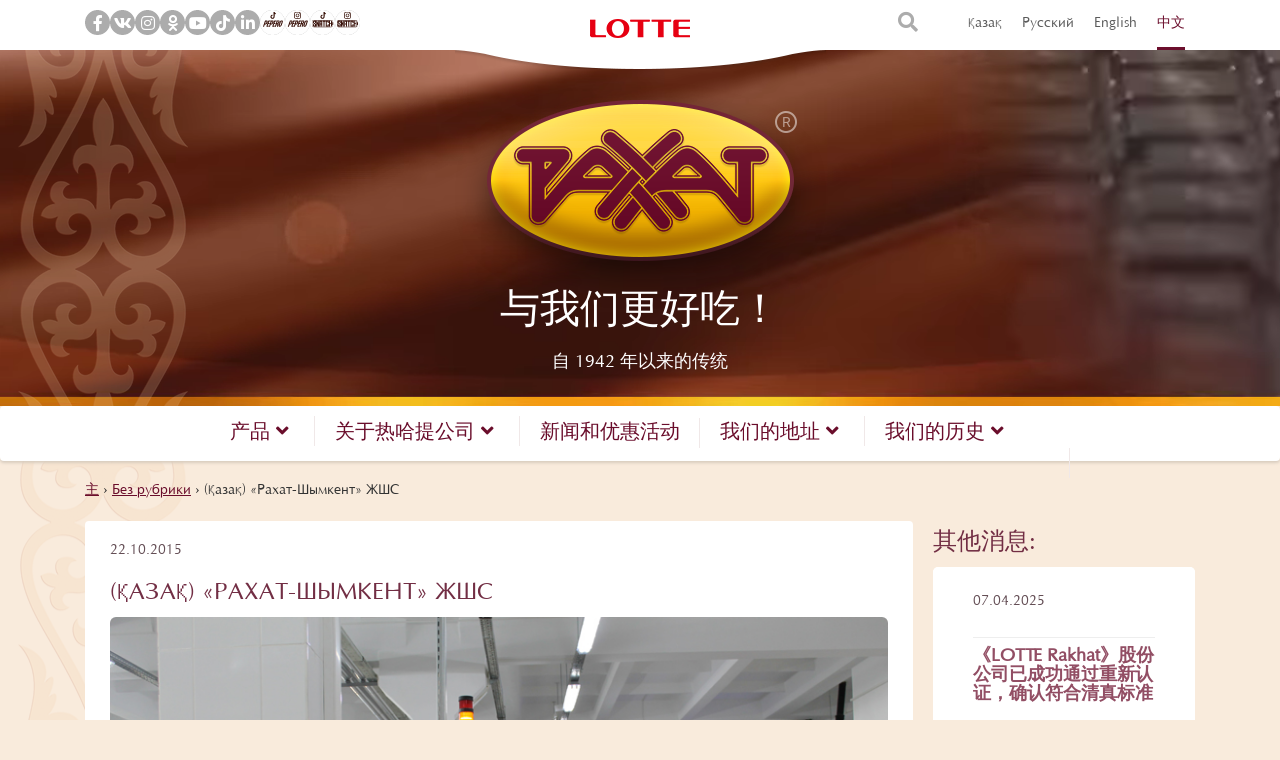

--- FILE ---
content_type: text/html; charset=UTF-8
request_url: https://www.rakhat.kz/zh/too-rahat-shymkent-2/
body_size: 7493
content:
<!doctype html> <!--[if lt IE 7]><html class="no-js ie ie6 lt-ie9 lt-ie8 lt-ie7"lang=zh-CN prefix="og: http://ogp.me/ns#"> <![endif]--> <!--[if IE 7]><html class="no-js ie ie7 lt-ie9 lt-ie8"lang=zh-CN prefix="og: http://ogp.me/ns#"> <![endif]--> <!--[if IE 8]><html class="no-js ie ie8 lt-ie9"lang=zh-CN prefix="og: http://ogp.me/ns#"> <![endif]--> <!--[if gt IE 8]><!--><html class="no-js"lang=zh-CN prefix="og: http://ogp.me/ns#"> <!--<![endif]--><head><meta charset="UTF-8"><title>(Қазақ) «Рахат-Шымкент» ЖШС -АО «ЛОТТЕ Рахат»</title><link rel=stylesheet href=https://www.rakhat.kz/app/themes/rahkat/style.css type=text/css media=screen><meta http-equiv="X-UA-Compatible" content="IE=edge"><meta name="viewport" content="width=device-width, initial-scale=1.0"><link rel=apple-touch-icon sizes=180x180 href=https://www.rakhat.kz/app/themes/rahkat/assets/images/favicon/apple-touch-icon.png><link rel=icon type=image/png sizes=32x32 href=https://www.rakhat.kz/app/themes/rahkat/assets/images/favicon/favicon-32x32.png><link rel=icon type=image/png sizes=16x16 href=https://www.rakhat.kz/app/themes/rahkat/assets/images/favicon/favicon-16x16.png><link rel=manifest href=https://www.rakhat.kz/app/themes/rahkat/assets/images/favicon/manifest.json><link rel=mask-icon href=https://www.rakhat.kz/app/themes/rahkat/assets/images/favicon/safari-pinned-tab.svg color=#5bbad5><meta name="theme-color" content="#ffffff"> <script async src="https://www.googletagmanager.com/gtag/js?id=G-K434NGKH00"></script> <script>window.dataLayer=window.dataLayer||[];function gtag(){dataLayer.push(arguments);}
gtag('js',new Date());gtag('config','G-K434NGKH00');</script> <link rel=canonical href=https://www.rakhat.kz/zh/too-rahat-shymkent-2/ ><meta property="og:locale" content="zh_CN"><meta property="og:type" content="article"><meta property="og:title" content="(Қазақ) «Рахат-Шымкент» ЖШС"><meta property="og:description" content="对不起，此内容只适用于哈萨克文和俄文。"><meta property="og:url" content="https://www.rakhat.kz/zh/too-rahat-shymkent-2/"><meta property="og:site_name" content="АО «ЛОТТЕ Рахат»"><meta property="article:section" content="Без рубрики"><meta property="article:published_time" content="2015-10-22T12:08:02+00:00"><meta property="article:modified_time" content="2017-10-19T12:19:10+00:00"><meta property="og:updated_time" content="2017-10-19T12:19:10+00:00"><meta property="og:image" content="https://www.rakhat.kz/app/uploads/2017/07/imgbig2_517_828.jpg"><meta property="og:image:secure_url" content="https://www.rakhat.kz/app/uploads/2017/07/imgbig2_517_828.jpg"><meta property="og:image:width" content="800"><meta property="og:image:height" content="533"><meta name="twitter:card" content="summary"><meta name="twitter:description" content="对不起，此内容只适用于哈萨克文和俄文。"><meta name="twitter:title" content="(Қазақ) «Рахат-Шымкент» ЖШС"><meta name="twitter:image" content="https://www.rakhat.kz/app/uploads/2017/07/imgbig2_517_828.jpg"><link rel=dns-prefetch href=//www.google.com><link rel=dns-prefetch href=//cdnjs.cloudflare.com><link rel=dns-prefetch href=//maps.googleapis.com><link rel=dns-prefetch href=//fonts.googleapis.com><link rel=dns-prefetch href=//maxcdn.bootstrapcdn.com><link rel=alternate type=application/rss+xml title="АО «ЛОТТЕ Рахат» &raquo; (Қазақ) «Рахат-Шымкент» ЖШС评论Feed" href=https://www.rakhat.kz/zh/too-rahat-shymkent-2/feed/ ><link rel=stylesheet id=contact-form-7-css  href='https://www.rakhat.kz/app/plugins/contact-form-7/includes/css/styles.css?ver=5.0.4' type=text/css media=all><link rel=stylesheet id=responsive-oembed-css  href='https://www.rakhat.kz/app/plugins/responsive-oembed/responsive-oembed.css?ver=4.8.1' type=text/css media=all><link rel=stylesheet id=play-font-css  href='//fonts.googleapis.com/css?family=Play%3A400%2C700&#038;subset=cyrillic-ext%2Clatin-ext&#038;ver=1.0.20' type=text/css media=all><link rel=stylesheet id=fontawesome-css-css  href='https://cdnjs.cloudflare.com/ajax/libs/font-awesome/5.15.4/css/all.min.css?ver=1.0.20' type=text/css media=all><link rel=stylesheet id=bootstrap-css  href='//maxcdn.bootstrapcdn.com/bootstrap/3.3.7/css/bootstrap.min.css?ver=1.0.20' type=text/css media=all><link rel=stylesheet id=bootstrap-grid-css  href='https://www.rakhat.kz/app/themes/rahkat/assets/css/bootstrap-grid.min.css?ver=1.0.20' type=text/css media=all><link rel=stylesheet id=famfamfam-flags-css  href='https://www.rakhat.kz/app/themes/rahkat/assets/css/flag-icon.min.css?ver=1.0.20' type=text/css media=all><link rel=stylesheet id=owl-css  href='//cdnjs.cloudflare.com/ajax/libs/OwlCarousel2/2.2.1/assets/owl.carousel.min.css?ver=1.0.20' type=text/css media=all><link rel=stylesheet id=owltheme-css  href='//cdnjs.cloudflare.com/ajax/libs/OwlCarousel2/2.2.1/assets/owl.theme.default.min.css?ver=1.0.20' type=text/css media=all><link rel=stylesheet id=likely-css  href='//cdnjs.cloudflare.com/ajax/libs/ilyabirman-likely/2.2.2/likely.css?ver=1.0.20' type=text/css media=all><link rel=stylesheet id=main-css  href='https://www.rakhat.kz/app/themes/rahkat/assets/css/main.css?ver=1.0.20' type=text/css media=all><meta name="generator" content="WordPress 4.8.1"><meta name="generator" content="WooCommerce 3.1.2"><link rel=shortlink href='https://www.rakhat.kz/zh/?p=1416'><style>.qtranxs_flag_kz{background-image:url(https://www.rakhat.kz/app/plugins/qtranslate-x/flags/kz.png);background-repeat:no-repeat}.qtranxs_flag_ru{background-image:url(https://www.rakhat.kz/app/plugins/qtranslate-x/flags/ru.png);background-repeat:no-repeat}.qtranxs_flag_en{background-image:url(https://www.rakhat.kz/app/plugins/qtranslate-x/flags/gb.png);background-repeat:no-repeat}.qtranxs_flag_zh{background-image:url(https://www.rakhat.kz/app/plugins/qtranslate-x/flags/cn.png);background-repeat:no-repeat}</style><link hreflang=kz href=https://www.rakhat.kz/kz/too-rahat-shymkent-2/ rel=alternate><link hreflang=ru href=https://www.rakhat.kz/ru/too-rahat-shymkent-2/ rel=alternate><link hreflang=en href=https://www.rakhat.kz/en/too-rahat-shymkent-2/ rel=alternate><link hreflang=zh href=https://www.rakhat.kz/zh/too-rahat-shymkent-2/ rel=alternate><link hreflang=x-default href=https://www.rakhat.kz/too-rahat-shymkent-2/ rel=alternate><meta name="generator" content="qTranslate-X 3.4.6.8"> <noscript><style>.woocommerce-product-gallery{opacity:1 !important}</style></noscript><style id=wp-custom-css></style></head><body data-template=base.twig class="post-template-default single single-post postid-1416 single-format-standard" data-language=zh><header class=head><div class=header-top><div class=lotte-logo><div class="hidden-sm hidden-xs"> <img src=https://www.rakhat.kz/app/themes/rahkat/assets/images/logo-top.png alt></div><div class="visible-sm visible-xs"> <img class=logo-mob src=https://www.rakhat.kz/app/themes/rahkat/assets/images/lotte-top-mob.png alt></div></div><div class=container><div class=row><div class=col-md-6><ul class=social-icons> <li> <a href=https://www.facebook.com/lotte.rakhat target=_blank> <i class="fab fa-facebook-f" aria-hidden=true></i> </a> </li> <li> <a href=https://vk.com/lotte.rakhat target=_blank> <i class="fab fa-vk" aria-hidden=true></i> </a> </li> <li> <a href=https://www.instagram.com/lotte.rakhat/ target=_blank> <i class="fab fa-instagram" aria-hidden=true></i> </a> </li> <li> <a href=https://ok.ru/group/53596709650551 target=_blank> <i class="fab fa-odnoklassniki" aria-hidden=true></i> </a> </li> <li> <a href=https://m.youtube.com/channel/UCPVMpnX6japKoJ-y_BxgduQ target=_blank> <i class="fab fa-youtube" aria-hidden=true></i> </a> </li> <li> <a href=https://www.tiktok.com/@rakhatlotte target=_blank> <i class="fab fa-tiktok" aria-hidden=true></i> </a> </li> <li> <a href=https://www.linkedin.com/feed/ target=_blank> <i class="fab fa-linkedin-in" aria-hidden=true></i> </a> </li> <li> <a href=https://www.tiktok.com/@pepero.kazakhstan target=_blank> <img src=https://www.rakhat.kz/app/themes/rahkat/assets/images/social/ico-tiktok-pepero.svg class style="-width: 10px;"> </a> </li> <li> <a href=https://www.instagram.com/pepero.kazakhstan/ target=_blank> <img src=https://www.rakhat.kz/app/themes/rahkat/assets/images/social/ico-instagram-pepero.svg class style="-width: 10px;"> </a> </li> <li> <a href=https://www.tiktok.com/@snatch.kz target=_blank> <img src=https://www.rakhat.kz/app/themes/rahkat/assets/images/social/ico-tiktok-snatch.svg class style="-width: 10px;"> </a> </li> <li> <a href=https://www.instagram.com/snatch.kz target=_blank> <img src=https://www.rakhat.kz/app/themes/rahkat/assets/images/social/ico-instagram-snatch.svg class style="-width: 10px;"> </a> </li></ul></div><div class=col-md-6><div class=lang><div class="hidden-sm hidden-xs"><ul class="language-chooser language-chooser-text qtranxs_language_chooser" id=qtranslate-chooser> <li class=lang-kz><a href=https://www.rakhat.kz/kz/too-rahat-shymkent-2/ hreflang=kz title="Қазақ (kz)" class="qtranxs_text qtranxs_text_kz"><span>Қазақ</span></a></li> <li class=lang-ru><a href=https://www.rakhat.kz/ru/too-rahat-shymkent-2/ hreflang=ru title="Русский (ru)" class="qtranxs_text qtranxs_text_ru"><span>Русский</span></a></li> <li class=lang-en><a href=https://www.rakhat.kz/en/too-rahat-shymkent-2/ hreflang=en title="English (en)" class="qtranxs_text qtranxs_text_en"><span>English</span></a></li> <li class="lang-zh active"><a href=https://www.rakhat.kz/zh/too-rahat-shymkent-2/ hreflang=zh title="中文 (zh)" class="qtranxs_text qtranxs_text_zh"><span>中文</span></a></li></ul><div class=qtranxs_widget_end></div></div><div class="visible-sm visible-xs"><ul class="language-chooser language-chooser-short qtranxs_language_chooser" id=qtranslate-chooser> <li><a href=https://www.rakhat.kz/kz/too-rahat-shymkent-2/ class="qtranxs_short_kz qtranxs_short" title="Қазақ (kz)"><span>kz</span></a></li> <li><a href=https://www.rakhat.kz/ru/too-rahat-shymkent-2/ class="qtranxs_short_ru qtranxs_short" title="Русский (ru)"><span>ru</span></a></li> <li><a href=https://www.rakhat.kz/en/too-rahat-shymkent-2/ class="qtranxs_short_en qtranxs_short" title="English (en)"><span>en</span></a></li> <li class=active><a href=https://www.rakhat.kz/zh/too-rahat-shymkent-2/ class="qtranxs_short_zh qtranxs_short" title="中文 (zh)"><span>zh</span></a></li></ul><div class=qtranxs_widget_end></div></div></div><div class=search> <i class="fa fa-search" id=show-search aria-hidden=true></i><div class=search-block><form role=search method=get id=searchform action=https://www.rakhat.kz/zh> <input type=text value name=s id=s placeholder=搜索></form></div></div></div></div></div></div><div class=header-main><div class=video-container><video id=bgvid playsinline autoplay muted loop> <source src=https://www.rakhat.kz/app/themes/rahkat/assets/videos/head.webm type=video/webm> <source src=https://www.rakhat.kz/app/themes/rahkat/assets/videos/head.mp4 type=video/mp4></video></div><div class=logo> <a href=https://www.rakhat.kz/zh> <img src=https://www.rakhat.kz/app/themes/rahkat/assets/images/logo.png alt> </a></div><div class=slogan>与我们更好吃！</div><div class=subslogan>自 1942 年以来的传统</div></div></header><nav class="navbar navbar-custom"><div class=navbar-header> <button type=button class="navbar-toggle collapsed" data-toggle=collapse data-target=#navbar aria-expanded=false aria-controls=navbar> <span class=sr-only>Toggle navigation</span> <span class=icon-bar></span> <span class=icon-bar></span> <span class=icon-bar></span> </button></div><div id=navbar class="navbar-collapse collapse" aria-expanded=false style="height: 1px;"><ul class="nav navbar-nav">  <li class=" menu-item menu-item-type-custom menu-item-object-custom menu-item-1038 menu-item-has-children dropdown">  <a href=# class=dropdown-toggle data-toggle=dropdown role=button aria-haspopup=true aria-expanded=false>产品 <span class="fa fa-angle-down"></span> </a><ul class=dropdown-menu>  <li class=" menu-item menu-item-type-post_type menu-item-object-page menu-item-69 "> <a href=https://www.rakhat.kz/zh/products/ target=_self>热哈提商品品种</a> </li>  <li class=" menu-item menu-item-type-post_type menu-item-object-page menu-item-6521 "> <a href=https://www.rakhat.kz/zh/products-lotte/ target=_self>产品</a> </li>  <li class=" menu-item menu-item-type-post_type menu-item-object-page menu-item-992 "> <a href=https://www.rakhat.kz/zh/new/ target=_self>热哈提和乐天的新产品</a> </li>  <li class=" menu-item menu-item-type-post_type menu-item-object-page menu-item-993 "> <a href=https://www.rakhat.kz/zh/gifts/ target=_self>礼品</a> </li>  <li class=" menu-item menu-item-type-post_type menu-item-object-page menu-item-4029 "> <a href=https://www.rakhat.kz/zh/katalog/ target=_self>目錄</a> </li>  <li class=" menu-item menu-item-type-post_type menu-item-object-page menu-item-5622 "> <a href=https://www.rakhat.kz/zh/novogodnie-podarki/ target=_self>新年礼物</a> </li></ul>  </li>  <li class=" menu-item menu-item-type-custom menu-item-object-custom menu-item-229 menu-item-has-children dropdown">  <a href=# class=dropdown-toggle data-toggle=dropdown role=button aria-haspopup=true aria-expanded=false>关于热哈提公司 <span class="fa fa-angle-down"></span> </a><ul class=dropdown-menu>  <li class=" menu-item menu-item-type-post_type menu-item-object-page menu-item-1040 "> <a href=https://www.rakhat.kz/zh/o-kompanii/ target=_self>关于热哈提公司</a> </li>  <li class=" menu-item menu-item-type-post_type menu-item-object-page menu-item-3609 "> <a href=https://www.rakhat.kz/zh/rukovodstvo/ target=_self>领导</a> </li>  <li class=" menu-item menu-item-type-post_type menu-item-object-page menu-item-214 "> <a href=https://www.rakhat.kz/zh/missiya-kompanij/ target=_self>公司使命</a> </li>  <li class=" menu-item menu-item-type-post_type menu-item-object-page menu-item-68 "> <a href=https://www.rakhat.kz/zh/nagrady/ target=_self>受奖</a> </li>  <li class=" menu-item menu-item-type-post_type menu-item-object-page menu-item-814 "> <a href=https://www.rakhat.kz/zh/sistemy-menedzhmenta/ target=_self>管理体制</a> </li>  <li class=" menu-item menu-item-type-custom menu-item-object-custom menu-item-1039 "> <a href=http://kase.kz/ru/issuers/RAHT/ target=_blank>财务指标</a> </li>  <li class=" menu-item menu-item-type-post_type menu-item-object-page menu-item-812 "> <a href=https://www.rakhat.kz/zh/partnyoram/ target=_self>给合作伙伴</a> </li>  <li class=" menu-item menu-item-type-post_type menu-item-object-page menu-item-31 "> <a href=https://www.rakhat.kz/zh/vakansij/ target=_self>人才发展</a> </li></ul>  </li>  <li class=" menu-item menu-item-type-post_type menu-item-object-page menu-item-21">  <a class=nav-main-link href=https://www.rakhat.kz/zh/novosti/ >新闻和优惠活动</a>  </li>  <li class=" menu-item menu-item-type-post_type menu-item-object-page menu-item-319 menu-item-has-children dropdown">  <a href=https://www.rakhat.kz/zh/our-addresses/ class=dropdown-toggle data-toggle=dropdown role=button aria-haspopup=true aria-expanded=false>我们的地址 <span class="fa fa-angle-down"></span> </a><ul class=dropdown-menu>  <li class=" menu-item menu-item-type-post_type menu-item-object-page menu-item-323 "> <a href=https://www.rakhat.kz/zh/our-addresses/golovnoj-ofis/ target=_self>总公司</a> </li>  <li class=" menu-item menu-item-type-post_type menu-item-object-page menu-item-322 "> <a href=https://www.rakhat.kz/zh/our-addresses/company-stores/ target=_self>品牌专卖店</a> </li>  <li class=" menu-item menu-item-type-post_type menu-item-object-page menu-item-321 "> <a href=https://www.rakhat.kz/zh/our-addresses/regionalnye-predstavitelstva/ target=_self>区域代表（技术服务部）</a> </li>  <li class=" menu-item menu-item-type-post_type menu-item-object-page menu-item-320 "> <a href=https://www.rakhat.kz/zh/our-addresses/world-partners/ target=_self>新闻和优惠活动</a> </li></ul>  </li>  <li class=" menu-item menu-item-type-custom menu-item-object-custom menu-item-804 menu-item-has-children dropdown">  <a href=# class=dropdown-toggle data-toggle=dropdown role=button aria-haspopup=true aria-expanded=false>我们的历史 <span class="fa fa-angle-down"></span> </a><ul class=dropdown-menu>  <li class=" menu-item menu-item-type-post_type menu-item-object-page menu-item-803 "> <a href=https://www.rakhat.kz/zh/company-history/ target=_self>我们的历史</a> </li>  <li class=" menu-item menu-item-type-post_type menu-item-object-page menu-item-5364 "> <a href=https://www.rakhat.kz/zh/nasha-istoriya-stati/ target=_self>Наша история — статьи</a> </li>  <li class=" menu-item menu-item-type-post_type menu-item-object-page menu-item-802 "> <a href=https://www.rakhat.kz/zh/proizvodstvo/ target=_self>生产</a> </li>  <li class=" menu-item menu-item-type-post_type menu-item-object-page menu-item-3078 "> <a href=https://www.rakhat.kz/zh/retsepty/ target=_self>食谱</a> </li></ul>  </li>  <li><div class=search> <i class="fa fa-search" id=show-search aria-hidden=true></i><div class=search-block><form role=search method=get id=searchform action=https://www.rakhat.kz/zh> <input type=text value name=s id=s placeholder=搜索></form></div></div> </li></ul></div></nav><section id=content role=main class=main-wrapper><div class=container><div class=breadcrumbs><nav id=breadcrumbs class=main-breadcrumbs><span xmlns:v=http://rdf.data-vocabulary.org/#><span typeof=v:Breadcrumb><a href=https://www.rakhat.kz/zh/ rel=v:url property=v:title>主</a> › <span rel=v:child typeof=v:Breadcrumb><a href=https://www.rakhat.kz/zh/category/bez-rubriki/ rel=v:url property=v:title>Без рубрики</a> › <span class=breadcrumb_last>(Қазақ) «Рахат-Шымкент» ЖШС</span></span></span></span></nav></div><div class="row no-gutter"><div class="col-md-12 col-lg-9"><div class="page-white pt20"><div class=container-fluid><div class="row no-gutter"><div class=col-md-12><div class=date>22.10.2015</div><h1 class="page-title">(Қазақ) «Рахат-Шымкент» ЖШС</h1><p> <img class="img-responsives img-rounded" src=https://www.rakhat.kz/app/uploads/2017/07/imgbig2_517_828.jpg alt></p><div class=content><p class="qtranxs-available-languages-message qtranxs-available-languages-message-zh">对不起，此内容只适用于<a href=https://www.rakhat.kz/kz/too-rahat-shymkent-2/ class="qtranxs-available-language-link qtranxs-available-language-link-kz" title=Қазақ>哈萨克文</a>和<a href=https://www.rakhat.kz/ru/too-rahat-shymkent-2/ class="qtranxs-available-language-link qtranxs-available-language-link-ru" title=Русский>俄文</a>。</p></div></div><div class=col-md-12><hr><div class=share-buttons><div class="text vcenter">与朋友分享此页面:</div><div class=vcenter><div class=likely><div class="likely-big vkontakte"></div><div class="likely-big facebook"></div><div class="likely-big odnoklassniki"></div><div class="likely-big twitter"></div><div class="likely-big gplus"></div></div></div></div></div></div></div></div></div><div class="col-md-12 col-lg-3"><aside class=layout-sidebar><div class="row no-gutter"><div class=col-md-12><h4 class="page-title">其他消息:</h4></div><div class=col-md-12><div class="row no-gutter"><div class="col-12 col-sm-6 col-lg-12"><div class="news-item text"><div class=row><div class=col-md-12><div class=news-item-main><div class="row nopadding"><div class=col-md-12><div class=info><div class=date>07.04.2025</div><h3 class="title">《LOTTE Rakhat》股份公司已成功通过重新认证，确认符合清真标准</h3><div class=text><p>"哈萨克斯坦清真产业协会" 确认其符合《LOTTE Rakhat》股份公司的22&hellip;</p></div><a href=https://www.rakhat.kz/zh/ao-lotte-rahat-uspeshno-proshlo-resertifikatsiyu-po-podtverzhdeniyu-sootvetstviya-standartu-halal-3/ class=button>阅读更多</a></div></div></div></div></div></div></div></div><div class="col-12 col-sm-6 col-lg-12"><div class="news-item text"><div class=row><div class=col-md-12><div class=news-item-main><div class="row nopadding"><div class=col-md-12><div class=info><div class=date>23.01.2025</div><h3 class="title">外部审计师信息</h3><div class=text><p>《外部审计师信息 &nbsp; 根据本公司董事会2023年3月16日的决定，安永&hellip;</p></div><a href=https://www.rakhat.kz/zh/svedeniya-o-vneshnem-auditore/ class=button>阅读更多</a></div></div></div></div></div></div></div></div><div class="col-12 col-sm-6 col-lg-12"><div class="news-item text"><div class=row><div class=col-md-12><div class=news-item-main><div class="row nopadding"><div class=col-md-12><div class=info><div class=date>01.04.2024</div><h3 class="title">JOINT-STOCK COMPANY LOTTE RAHAT SUCCESSFULLY PASSED RECERTIFICATION TO CONFIRM THE COMPLIANCE WITH THE HALAL STANDARD</h3><div class=text><p>Association of Halal Industry of Kazakhs&hellip;</p></div><a href=https://www.rakhat.kz/zh/ao-lotte-rahat-uspeshno-proshlo-resertifikatsiyu-po-podtverzhdeniyu-sootvetstviya-standartu-halal-2/ class=button>阅读更多</a></div></div></div></div></div></div></div></div></div></div></div></aside></div></div></div></section><footer class="footer lazy" data-original=https://www.rakhat.kz/app/themes/rahkat/assets/images/footer-new.jpg><div class=container><div class=footer-top><div class=row><div class="col-lg-3 col-md-6 col-sm-6"><div class="footer-logo lazy" data-original=https://www.rakhat.kz/app/themes/rahkat/assets/images/lotte.png> <a href=https://www.rakhat.kz/zh> <img class=lazy data-original=https://www.rakhat.kz/app/themes/rahkat/assets/images/footer-logo.png alt> </a></div></div><div class="col-lg-4 col-md-6 xs-hidden"><ul class=menu>  <li class=" menu-item menu-item-type-post_type menu-item-object-page menu-item-831"> <a class=nav-main-link href=/zh/our-addresses/ >我们的地址</a>  </li>  <li class=" menu-item menu-item-type-post_type menu-item-object-page menu-item-830"> <a class=nav-main-link href=/zh/napishite-nam/ >写信给我们</a>  </li>  <li class=" menu-item menu-item-type-post_type menu-item-object-page menu-item-832"> <a class=nav-main-link href=/zh/partnyoram/ >给合作伙伴</a>  </li>  <li class=" menu-item menu-item-type-post_type menu-item-object-page menu-item-1182"> <a class=nav-main-link href=/zh/vakansij/ >职业  部门</a>  </li>  <li class=" menu-item menu-item-type-post_type menu-item-object-page menu-item-833"> <a class=nav-main-link href=/zh/our-addresses/company-stores/ >品牌专卖店</a>  </li>  <li class=" menu-item menu-item-type-post_type menu-item-object-page menu-item-6125"> <a class=nav-main-link href=/zh/karta-sajta/ >网站地图</a>  </li>  <li class=" menu-item menu-item-type-custom menu-item-object-custom menu-item-6520"> <a class=nav-main-link href=http://rakhatauction.kz>企业拍卖</a>  </li></ul></div><div class="col-lg-3 col-md-6 col-sm-6"><div class=title>我们在社交网络</div><ul class=social-icons> <li> <a href=https://www.facebook.com/lotte.rakhat target=_blank> <i class="fab fa-facebook-f" aria-hidden=true></i> </a> </li> <li> <a href=https://vk.com/lotte.rakhat target=_blank> <i class="fab fa-vk" aria-hidden=true></i> </a> </li> <li> <a href=https://www.instagram.com/lotte.rakhat/ target=_blank> <i class="fab fa-instagram" aria-hidden=true></i> </a> </li> <li> <a href=https://ok.ru/group/53596709650551 target=_blank> <i class="fab fa-odnoklassniki" aria-hidden=true></i> </a> </li> <li> <a href=https://m.youtube.com/channel/UCPVMpnX6japKoJ-y_BxgduQ target=_blank> <i class="fab fa-youtube" aria-hidden=true></i> </a> </li> <li> <a href=https://www.tiktok.com/@rakhatlotte target=_blank> <i class="fab fa-tiktok" aria-hidden=true></i> </a> </li> <li> <a href=https://www.linkedin.com/feed/ target=_blank> <i class="fab fa-linkedin-in" aria-hidden=true></i> </a> </li> <li> <a href=https://www.tiktok.com/@pepero.kazakhstan target=_blank> <img src=https://www.rakhat.kz/app/themes/rahkat/assets/images/social/ico-tiktok-pepero.svg class style="-width: 10px;"> </a> </li> <li> <a href=https://www.instagram.com/pepero.kazakhstan/ target=_blank> <img src=https://www.rakhat.kz/app/themes/rahkat/assets/images/social/ico-instagram-pepero.svg class style="-width: 10px;"> </a> </li> <li> <a href=https://www.tiktok.com/@snatch.kz target=_blank> <img src=https://www.rakhat.kz/app/themes/rahkat/assets/images/social/ico-tiktok-snatch.svg class style="-width: 10px;"> </a> </li> <li> <a href=https://www.instagram.com/snatch.kz target=_blank> <img src=https://www.rakhat.kz/app/themes/rahkat/assets/images/social/ico-instagram-snatch.svg class style="-width: 10px;"> </a> </li></ul></div><div class="col-lg-2 col-md-6 col-sm-6"><div class=footer-share><div class=title>分享此页面</div><div class=likely data-url=https://www.rakhat.kz/zh><div class=facebook>Facebook</div><div class=twitter>Twitter</div><div class=vkontakte>Vk.com</div><div class=odnoklassniki>Ok.ru</div></div></div></div></div></div><div class=bottom><div class=row><div class="col-md-6 col-sm-6"><div class=copy>©(Қазақ) "Рахат" АҚ, 2006 -2026</div></div><div class="col-md-6 col-sm-6"><div class=design>设计与开发 - <a class=developers href=https://jamagency.kz>JAM Agency</a></div></div></div></div><div style="padding: 0 50px 20px 0; text-align: right;">  <script async src="https://www.googletagmanager.com/gtag/js?id=UA-119011029-1"></script> <script>window.dataLayer=window.dataLayer||[];function gtag(){dataLayer.push(arguments);}
gtag('js',new Date());gtag('config','UA-119011029-1');</script>  <a href="https://metrika.yandex.ru/stat/?id=48809402&amp;from=informer" target=_blank rel=nofollow><img src=https://informer.yandex.ru/informer/48809402/3_0_9B634AFF_7B432AFF_1_pageviews style="width:88px; height:31px; border:0;" alt=Яндекс.Метрика title="Яндекс.Метрика: данные за сегодня (просмотры, визиты и уникальные посетители)" class=ym-advanced-informer data-cid=48809402 data-lang=ru></a> <script >(function(d,w,c){(w[c]=w[c]||[]).push(function(){try{w.yaCounter48809402=new Ya.Metrika({id:48809402,clickmap:true,trackLinks:true,accurateTrackBounce:true});}catch(e){}});var n=d.getElementsByTagName("script")[0],s=d.createElement("script"),f=function(){n.parentNode.insertBefore(s,n);};s.type="text/javascript";s.async=true;s.src="https://mc.yandex.ru/metrika/watch.js";if(w.opera=="[object Opera]"){d.addEventListener("DOMContentLoaded",f,false);}else{f();}})(document,window,"yandex_metrika_callbacks");</script> <noscript><div><img src=https://mc.yandex.ru/watch/48809402 style="position:absolute; left:-9999px;" alt></div></noscript></div></div></footer><script>var recaptchaWidgets=[];var recaptchaCallback=function(){var forms=document.getElementsByTagName('form');var pattern=/(^|\s)g-recaptcha(\s|$)/;for(var i=0;i<forms.length;i++){var divs=forms[i].getElementsByTagName('div');for(var j=0;j<divs.length;j++){var sitekey=divs[j].getAttribute('data-sitekey');if(divs[j].className&&divs[j].className.match(pattern)&&sitekey){var params={'sitekey':sitekey,'type':divs[j].getAttribute('data-type'),'size':divs[j].getAttribute('data-size'),'theme':divs[j].getAttribute('data-theme'),'badge':divs[j].getAttribute('data-badge'),'tabindex':divs[j].getAttribute('data-tabindex')};var callback=divs[j].getAttribute('data-callback');if(callback&&'function'==typeof window[callback]){params['callback']=window[callback];}
var expired_callback=divs[j].getAttribute('data-expired-callback');if(expired_callback&&'function'==typeof window[expired_callback]){params['expired-callback']=window[expired_callback];}
var widget_id=grecaptcha.render(divs[j],params);recaptchaWidgets.push(widget_id);break;}}}};document.addEventListener('wpcf7submit',function(event){switch(event.detail.status){case'spam':case'mail_sent':case'mail_failed':for(var i=0;i<recaptchaWidgets.length;i++){grecaptcha.reset(recaptchaWidgets[i]);}}},false);</script> <script src='https://www.google.com/recaptcha/api.js?onload=recaptchaCallback&#038;render=explicit&#038;hl=zh&#038;ver=2.0'></script> <script src='//cdnjs.cloudflare.com/ajax/libs/jquery/3.2.1/jquery.min.js?ver=1.0.20'></script> <script>var wpcf7={"apiSettings":{"root":"https:\/\/www.rakhat.kz\/wp-json\/contact-form-7\/v1","namespace":"contact-form-7\/v1"},"recaptcha":{"messages":{"empty":"\u8bf7\u9a8c\u8bc1\u60a8\u4e0d\u662f\u4e00\u4e2a\u673a\u5668\u4eba\u3002"}},"cached":"1"};</script> <script src='https://www.rakhat.kz/app/plugins/contact-form-7/includes/js/scripts.js?ver=5.0.4'></script> <script>var wc_add_to_cart_params={"ajax_url":"\/wp\/wp-admin\/admin-ajax.php","wc_ajax_url":"\/zh\/too-rahat-shymkent-2\/?wc-ajax=%%endpoint%%","i18n_view_cart":"\u67e5\u770b\u8d2d\u7269\u8f66","cart_url":"https:\/\/www.rakhat.kz\/zh\/cart\/","is_cart":"","cart_redirect_after_add":"no"};</script> <script src='//www.rakhat.kz/app/plugins/woocommerce/assets/js/frontend/add-to-cart.min.js?ver=3.1.2'></script> <script src='//www.rakhat.kz/app/plugins/woocommerce/assets/js/jquery-blockui/jquery.blockUI.min.js?ver=2.70'></script> <script src='//www.rakhat.kz/app/plugins/woocommerce/assets/js/js-cookie/js.cookie.min.js?ver=2.1.4'></script> <script>var woocommerce_params={"ajax_url":"\/wp\/wp-admin\/admin-ajax.php","wc_ajax_url":"\/zh\/too-rahat-shymkent-2\/?wc-ajax=%%endpoint%%"};</script> <script src='//www.rakhat.kz/app/plugins/woocommerce/assets/js/frontend/woocommerce.min.js?ver=3.1.2'></script> <script>var wc_cart_fragments_params={"ajax_url":"\/wp\/wp-admin\/admin-ajax.php","wc_ajax_url":"\/zh\/too-rahat-shymkent-2\/?wc-ajax=%%endpoint%%","fragment_name":"wc_fragments_57fa6345cac5f3063171852c00662ccc"};</script> <script src='//www.rakhat.kz/app/plugins/woocommerce/assets/js/frontend/cart-fragments.min.js?ver=3.1.2'></script> <script src='//cdnjs.cloudflare.com/ajax/libs/vanilla-lazyload/7.2.0/lazyload.transpiled.min.js?ver=1.0.20'></script> <script src='//cdnjs.cloudflare.com/ajax/libs/twitter-bootstrap/3.3.7/js/bootstrap.min.js?ver=1.0.20'></script> <script src='//cdnjs.cloudflare.com/ajax/libs/OwlCarousel2/2.2.1/owl.carousel.min.js?ver=1.0.20'></script> <script src='//cdnjs.cloudflare.com/ajax/libs/ilyabirman-likely/2.2.2/likely.js?ver=1.0.20'></script> <script src='//maps.googleapis.com/maps/api/js?key=AIzaSyANC4AJzXGJwx2oLbpz4vNNSTPfsPGPvl8&#038;language=zh&#038;libraries=places&#038;ver=1.0.20'></script> <script src='https://www.rakhat.kz/app/themes/rahkat/assets/js/mixitup.min.js?ver=1.0.20'></script> <script src='https://www.rakhat.kz/app/themes/rahkat/assets/js/converter.js?ver=1.0.20'></script> <script>var fruitframe={"ajax_load_url":"https:\/\/www.rakhat.kz\/wp\/wp-admin\/admin-ajax.php","home_url":"https:\/\/www.rakhat.kz\/zh","translations":{"add_to_cart":"%s \u5df2\u88ab\u6dfb\u52a0\u5230\u60a8\u7684\u8d2d\u7269\u8f66\u3002","from":"from","to":"to","subscribe":"subscribe"}};</script> <script src='https://www.rakhat.kz/app/themes/rahkat/assets/js/main.js?ver=1.0.20'></script> <script>let body=document.getElementsByTagName('body')[0],breadcrumbs1=document.getElementById('breadcrumbs').getElementsByTagName('span'),breadcrumbs2=document.getElementById('breadcrumbs').getElementsByTagName('a'),breadcrumbs=[breadcrumbs1,breadcrumbs2];h1=document.getElementsByTagName("h1")[0];if(body.hasAttribute('data-language')&&body.dataset.language==='kz'){for(let i1=0;i1<breadcrumbs.length;i1++){for(let i2=0;i2<breadcrumbs[i1].length;i2++){if(breadcrumbs[i1][i2].innerHTML==='Products'){breadcrumbs[i1][i2].innerHTML='Өнімдер';}}}}</script> </body></html>

--- FILE ---
content_type: text/css
request_url: https://www.rakhat.kz/app/cache/minify/1fce8.css
body_size: 7695
content:
.row.no-gutter>[class*='col-']{padding-right:10px;padding-left:10px}.row.no-gutter{margin-left:-10px;margin-right:-10px}.row:before{content:none}.row:after{content:''}.row.nopadding>[class*='col-']{padding-right:0;padding-left:0}.row.nopadding{margin-left:0;margin-right:0}.float-left{float:left !important}.float-right{float:right !important}.float-none{float:none !important}@media (min-width: 576px){.float-sm-left{float:left !important}.float-sm-right{float:right !important}.float-sm-none{float:none !important}}@media (min-width: 768px){.float-md-left{float:left !important}.float-md-right{float:right !important}.float-md-none{float:none !important}}@media (min-width: 992px){.float-lg-left{float:left !important}.float-lg-right{float:right !important}.float-lg-none{float:none !important}}@media (min-width: 1200px){.float-xl-left{float:left !important}.float-xl-right{float:right !important}.float-xl-none{float:none !important}}.m-auto{margin:auto !important}.mt-auto{margin-top:auto !important}.mr-auto{margin-right:auto !important}.mb-auto{margin-bottom:auto !important}.ml-auto{margin-left:auto !important}.mx-auto{margin-right:auto !important;margin-left:auto !important}.my-auto{margin-top:auto !important;margin-bottom:auto !important}.img-lazy-wrapper{width:100%;height:0;padding-bottom:66.67%;position:relative;background:url('/app/themes/rahkat/assets/css/ajax-loader.gif') no-repeat center}.img-lazy-wrapper img.lazy{width:100%;position:absolute}img.lazy:not(.initial){transition:opacity 1s}img.lazy.initial,img.lazy.loaded,img.lazy.error{opacity:1}img.lazy:not([src]){visibility:hidden}@font-face{font-family:'Optima';src:url('/app/themes/rahkat/assets/fonts/Optima.eot');src:url('/app/themes/rahkat/assets/fonts/Optima.eot?#iefix') format('embedded-opentype'), url('/app/themes/rahkat/assets/fonts/Optima.woff2') format('woff2'), url('/app/themes/rahkat/assets/fonts/Optima.woff') format('woff'), url('/app/themes/rahkat/assets/fonts/Optima.ttf') format('truetype'), url('/app/themes/rahkat/assets/fonts/Optima.svg#Optima') format('svg');font-weight:normal;font-style:normal}@font-face{font-family:"HelveticaRegular";src:url("/app/themes/rahkat/assets/fonts/HelveticaRegular/HelveticaRegular.eot");src:url("/app/themes/rahkat/assets/fonts/HelveticaRegular/HelveticaRegular.eot?#iefix")format("embedded-opentype"), url("/app/themes/rahkat/assets/fonts/HelveticaRegular/HelveticaRegular.woff") format("woff"), url("/app/themes/rahkat/assets/fonts/HelveticaRegular/HelveticaRegular.ttf") format("truetype");font-style:normal;font-weight:normal}body{font-family:'Optima',serif;background:#f9ebdc url("/app/themes/rahkat/assets/images/uzor.png") repeat-y left;font-smoothing:antialiased;-webkit-font-smoothing:antialiased;-moz-osx-font-smoothing:grayscale;-webkit-overflow-scrolling:touch;-webkit-tap-highlight-color:transparent}body[data-language="kz"]{font-family:"Arial",serif}[data-language="kz"] .page-white{font-size:15px !important}[data-language="kz"] .page-title{font-size:23px !important}.page-title{color:#722e44;font-size:24px;margin-bottom:10px}h1.page-title,h2.page-title,h3.page-title{text-transform:uppercase}img{max-width:100%}@media (max-width: 991px){aside{margin-top:15px}}.alignnone{margin:5px 20px 20px 0}.aligncenter,div.aligncenter{display:block;margin:5px auto 5px auto}.alignright{float:right;margin:5px 0 20px 20px}.alignleft{float:left;margin:5px 20px 20px 0}a img.alignright{float:right;margin:5px 0 20px 20px}a img.alignnone{margin:5px 20px 20px 0}a img.alignleft{float:left;margin:5px 20px 20px 0}a img.aligncenter{display:block;margin-left:auto;margin-right:auto}.wp-caption{background:#fff;border:1px solid #f0f0f0;max-width:96%;padding:5px 3px 10px;text-align:center}.wp-caption.alignnone{margin:5px 20px 20px 0}.wp-caption.alignleft{margin:5px 20px 20px 0}.wp-caption.alignright{margin:5px 0 20px 20px}.wp-caption img{border:0 none;height:auto;margin:0;max-width:98.5%;padding:0;width:auto}.wp-caption p.wp-caption-text{font-size:11px;line-height:17px;margin:0;padding:0 4px 5px}.screen-reader-text{clip:rect(1px, 1px, 1px, 1px);position:absolute !important;white-space:nowrap;height:1px;width:1px;overflow:hidden}.screen-reader-text:focus{background-color:#f1f1f1;border-radius:3px;box-shadow:0 0 2px 2px rgba(0, 0, 0, 0.6);clip:auto !important;color:#21759b;display:block;font-size:14px;font-size:0.875rem;font-weight:bold;height:auto;left:5px;line-height:normal;padding:15px 23px 14px;text-decoration:none;top:5px;width:auto;z-index:100000}.head{z-index:3;position:relative;width:100%;height:100%;background-color:#591617;transform:translateZ(0)}.head:before{content:'';background:url("/app/themes/rahkat/assets/images/uzor.png") repeat-y;width:211px;height:100%;position:absolute;z-index:100}.header-top{width:100%;height:50px;position:relative;background-color:white;z-index:998}.header-top ul.social-icons{padding:0;margin:10px 0;list-style:none;display:flex;flex-wrap:wrap;column-gap:10px;row-gap:5px}.header-top ul.social-icons li:last-child{margin:0}.header-top ul.social-icons li a{width:25px;height:25px;display:flex;align-items:center;justify-content:center;font-size:16px;color:#fff;background:#acacac;border-radius:50%}.header-top .lotte-logo{position:absolute;left:0;right:0;margin:0 auto;text-align:center}.header-top .search{float:right;padding-top:12px;position:relative;z-index:99;max-width:150px}.header-top .search i{color:#acacac;font-size:20px}.header-top .search .search-block{display:none;position:absolute;right:140px;top:16px}.header-top .search .search-block input[type="text"]{width:280px}.navbar-custom .search{display:none}.header-top .lang{float:right}.header-top .lang ul{font-size:0}.header-top .lang ul li{display:inline-block;padding:14px 10px 0 10px}.header-top .lang ul li a{color:#5a5a5a;font-size:14px;text-decoration:none}.language-chooser-short li:last-child a span{position:relative}.language-chooser-short li:last-child a span:after{content:'Cn';position:absolute;top:50%;left:50%;transform:translate(-50%, -50%);background:#fff}.header-top .lang ul li.active a{border-bottom:solid 3px #6c0f2d;color:#6c0f2d;padding-bottom:16px}.header-main{background:url(/app/themes/rahkat/assets/images/header.jpg) no-repeat center left;background-size:cover}.header-main .logo{padding:32px 0 0 0;text-align:center;position:relative;z-index:101}.header-main .slogan{font-size:40px;color:#fff;text-align:center;margin-top:-25px;position:relative;z-index:101}.header-main .subslogan{color:#fff;text-align:center;font-size:18px;padding:10px 0 30px;position:relative;z-index:101}.vcenter{display:inline-block;vertical-align:middle;float:none}.share-buttons{margin:20px 0 10px 0}.share-buttons>div{padding:0px 0 10px 0}.share-buttons .text{padding-right:5px}.share-buttons a{margin:3px}@media (max-width: 1200px){.header-top .search .search-block{right:40px}}@media (max-width: 991px){body{background-size:50px auto;background-position:-25px 0}.head:before{width:50px;left:-25px;background-size:100% auto}.header-main .slogan{font-size:32px}.header-top ul.social-icons, .header-top .lang{display:none}.header-top .search{display:none}.header-top .search{position:relative;width:calc(100% - 40px);left:0;text-align:right;max-width:inherit}.header-top .search .search-block{display:none;position:relative;top:-23px;left:-24px}.header-top .search .search-block input[type="text"]{width:100%}.navbar-custom .search{display:block;padding:15px}.navbar-custom .search i{display:none}.navbar-custom .search input[type="text"]{width:100%}.header-top .lotte-logo{padding:15px 40px;left:-60px}.header-top .lang ul li{text-transform:uppercase;padding:14px 4px 0}}.navbar-custom{width:100%;min-height:50px;margin:0;background-color:#fff;box-shadow:0px 2px 3px #d8ccbf;border:0;z-index:2}.navbar-custom .dropdown-menu{padding:0;background:#591617;border:none;-webkit-border-radius:5px;-moz-border-radius:5px;border-radius:5px}.navbar-custom .dropdown-menu li{font-size:16px}.navbar-custom li{}.navbar-custom li.current-menu-item a, .navbar-custom li.current-menu-parent a{border-bottom:3px solid #6a0d2b}.navbar-custom li.current-menu-parent .dropdown-menu a{border-bottom:0}.navbar-custom .dropdown-menu li:first-child{border-top:none}.navbar-custom .dropdown-menu li a{color:#fff;padding:3px 25px;line-height:45px}.navbar-custom .dropdown-menu li:hover a{color:#ffcb05}.nav .open>a, .nav .open>a:focus, .nav .open>a:hover{border-color:inherit}.navbar-nav>li>span.fa.fa-angle-down{color:#6a1f1b}@media  (max-width: 991px){.navbar-nav .open .dropdown-menu{position:static;float:none;width:auto;margin-top:0;background-color:transparent;border:0;-webkit-box-shadow:none;box-shadow:none}.navbar-nav .open .dropdown-menu>li>a{line-height:20px}.navbar-nav .open .dropdown-menu > li > a, .navbar-nav .open .dropdown-menu .dropdown-header{padding:10px 15px 10px 25px}.dropdown-menu>li>a{display:block;padding:3px 20px;clear:both;font-weight:normal;line-height:1.42857143;color:#333;white-space:nowrap}.navbar-header{float:none}.navbar-toggle{display:block}.navbar-collapse{border-top:1px solid transparent;box-shadow:inset 0 1px 0 rgba(255,255,255,0.1)}.navbar-collapse.collapse{display:none!important}.navbar-nav{float:none!important;margin:7.5px -15px}.navbar-nav>li{float:none}.navbar-nav>li>a{padding-top:15px;padding-bottom:15px}.navbar-text{float:none;margin:15px 0}.navbar-collapse.collapse.in{display:block!important}.collapsing{overflow:hidden!important}}.navbar-custom .language-chooser{display:none}.header-top .lang{display:block;position:relative;z-index:100}.navbar-toggle{z-index:999}@media (max-width:991px){.navbar-custom{position:absolute;top:50px;z-index:3;background:transparent;box-shadow:none}.navbar-custom .language-chooser{display:block;margin:0;padding:0;list-style:none}.navbar-custom .language-chooser li a{color:#6a0d2b}.navbar-toggle{position:absolute;top:-50px;left:0}.navbar-collapse{background:#fff;margin:0;border:none;box-shadow:none;position:relative;z-index:999;left:-1px;top:-2px}.menu-item-has-children.dropdown>a{display:inline-block;width:100%}.navbar-nav>li>a, .navbar-nav .open .dropdown-menu>li>a{color:#6a0d2b}.navbar-custom li.current-menu-item a, .navbar-custom li.current-menu-parent a{border-bottom:3px solid transparent}}@media (min-width: 992px){.navbar-nav{font-size:0;width:100%;text-align:center}.navbar-nav>li{float:none;display:inline-block;font-size:20px}li.dropdown:hover>.dropdown-menu{display:block;margin-top:-3px}.navbar-nav>li.current-menu-item>span{border-bottom:3px solid #6a0d2b}.navbar-nav>li>a{text-transform:uppercase;color:#6a0d2b;text-decoration:none;padding:15px 0px;border-bottom:3px solid #fff}.navbar-nav>li{padding:0 20px;position:relative}.navbar-nav>li:before{content:'';border-right:1px solid #f0e8e8;position:absolute;right:0;width:1px;height:30px;top:10px}.menu-item-has-children.dropdown>a{margin-right:6px}.navbar-nav>li.menu-item:nth-last-child(-n+2):before{border:0}.nav>li>a:focus,.nav>li>a:hover{background:inherit}.nav .open>a, .nav .open>a:focus, .nav .open>a:hover{background:inherit}.navbar-custom>li.current-menu-item>a,.navbar-custom>li.current-menu-parent>a{border:inherit}.dropdown-menu>li>a:focus,.dropdown-menu>li>a:hover{background:inherit}.navbar-nav>li>a:hover{background:none;border-bottom:3px solid #6a0d2b}.navbar-custom .dropdown-menu li{border-top:1px solid #612223}.navbar-custom .dropdown-menu li:hover a{background:#591617}}.navbar-toggle .icon-bar{background:#6e112f}.breadcrumbs{width:100%;padding:20px 0;font-size:14px}.breadcrumbs a{color:#6a0d2b;text-decoration:underline}.footer{width:100%;min-height:280px;margin-top:20px;background-size:cover;background-color:#591617;position:relative;z-index:1}.footer:before{content:'';background:url("/app/themes/rahkat/assets/images/uzor.png") repeat-y;width:211px;height:100%;position:absolute}.footer .footer-logo{background:no-repeat top center;width:100%;text-align:center;padding:45px 0 0 0;position:relative;top:-6px}.footer .title{font-size:14px;color:#fff;padding:40px 0 10px}.footer ul{font-size:0;margin:0;padding:40px 0 0 0}.footer ul.menu li{width:50%;display:inline-block}.footer ul li a{font-size:16px;color:#fff;padding-bottom:5px;display:block;text-decoration:none}.footer ul li a:hover{text-decoration:underline;color:#ffcb05}.footer ul.social-icons{font-size:0;margin:0;padding:0}.footer ul.social-icons li{display:inline-block;padding:15px 20px 15px 0}.footer ul.social-icons li:last-child{padding:25px 0}.footer ul.social-icons li a{display:block;width:36px;height:36px;line-height:40px;font-size:20px;background:#fff;color:#460d13;border-radius:50%;text-align:center}.footer .bottom{margin-top:10px;border-top:1px solid #56252a;color:#fff;padding:30px 0;font-size:14px}.footer .likely>div{display:block;width:100%;margin:10px 0}.footer .bottom .design{text-align:right}@media (max-width: 991px){.footer:before{left:-25px;width:50px;background-size:100% auto}.footer .likely>div{width:48%;float:left;margin:1%}}@media (max-width: 767px){.footer .menu, .footer-share, .footer .title{display:none}.footer ul.social-icons{text-align:center;margin-top:55px}.footer .bottom .design{text-align:left}.xs-hidden{display:none}}@media (max-width: 576px){.footer ul.social-icons{margin:0}.footer ul.social-icons li{padding:0 15px 0 0}}.white{background:#fff}.wpcf7-form input:not([type=button]):not([type=reset]):not([type=submit]), .wpcf7-form textarea, .wpcf7-form select{border:1px solid #722e44}.wpcf7-form input:not([type=button]):not([type=reset]):not([type=submit]), .wpcf7-form textarea, .wpcf7-form select,.wpcf7-recaptcha>div{width:100%!important}@media screen and (max-height: 575px){#rc-imageselect,.g-recaptcha{transform:scale(0.77);-webkit-transform:scale(0.77);transform-origin:0 0;-webkit-transform-origin:0 !important}}.wpcf7-form .wpcf7-validation-errors, .wpcf7-form .wpcf7-not-valid-tip{border-color:#f0ad4e;color:red}.wpcf7-form .wpcf7-not-valid-tip{font-size:14px}.wpcf7-form .wpcf7-not-valid{border:1px solid red!important}.wpcf7-form .wpcf7-response-output{margin:auto;margin-bottom:20px}.wpcf7-form input[type="button"], .wpcf7-form [type="reset"], .wpcf7-form [type="submit"],.btn-comment-submit{background-image:-moz-linear-gradient( 90deg, rgb(240,175,19) 0%, rgb(255,212,0) 100%);background-image:-webkit-linear-gradient( 90deg, rgb(240,175,19) 0%, rgb(255,212,0) 100%);background-image:-ms-linear-gradient( 90deg, rgb(240,175,19) 0%, rgb(255,212,0) 100%);box-shadow:0px 2px 3px 0px rgba(0, 0, 0, 0.15);margin-top:10px;text-transform:uppercase;color:#722e44;font-size:18px;line-height:1.2;padding:15px 20px;border:none;border-radius:4px;margin-bottom:10px}.page-white{background:#fff;padding:0 10px;border-radius:4px;font-size:16px;color:#000}.page-white blockquote{padding:0 0 0 20px;font-size:20px;color:#6a0d2b;border-left:4px solid #6a0d2b}@media (max-width: 768px){.content iframe{max-width:100%;height:auto}}@media (min-width: 768px){.page-white blockquote{border:none;padding-left:70px}.page-white blockquote:before{content:'';position:absolute;border:2px solid #6a0d2b;width:50px;left:0;margin-left:15px;margin-top:10px}}.home-container{padding:20px 0}.promo-item{display:block;position:relative;overflow:hidden;margin-bottom:20px;color:#fff;text-decoration:none;border-radius:8px;width:100%}.promo-item:hover,.promo-item:focus{color:#fff}.promo-item .image-container{text-align:center;width:100%;background-position:center;transition:all 1s ease;-moz-transition:all 1s ease;-ms-transition:all 1s ease;-webkit-transition:all 1s ease;-o-transition:all 1s ease;transform:scale(1);-moz-transform:scale(1);-webkit-transform:scale(1);-o-transform:scale(1);-ms-transform:scale(1)}.promo-item:hover .image-container{transform:scale(1.1);-moz-transform:scale(1.1);-webkit-transform:scale(1.1);-o-transform:scale(1.1);-ms-transform:scale(1.1)}.promo-item .description{position:absolute;top:0;left:0;bottom:0;right:0}.promo-item .description .title{margin-left:25px;letter-spacing:2px;text-shadow:1px 1px 5px #000;font-size:30px;font-weight:normal;text-transform:uppercase;width:65%;line-height:1.2}.promo-item .description hr{width:32px;border:solid 1px #fff;position:absolute;margin:10px 25px 20px 25px;opacity:0.502}.promo-item .description .text{font-size:16px;line-height:20px;max-width:250px;margin:60px 0 0 25px;display:block}.page-template-page-home .slider{width:100%;float:left;margin-bottom:20px;overflow:hidden}.page-template-page-home .slider .description{position:absolute;color:#fff;width:45%;padding:0px 20px 0px 125px;top:25%}.page-template-page-home .slider .description .title{font-size:30px}.page-template-page-home .slider .description .text{font-size:18px;padding-top:20px}.page-template-page-home .slider .owl-nav{position:absolute;width:100%}.page-template-page-home .sliderowl-nav [class*='owl-']{background:#a87d73;color:#fff;border-radius:50%;font-size:18px;margin:0;padding:12px 16px 8px 16px;box-shadow:0px 0px 3px #bbb}.page-template-page-home .slider .owl-nav [class*='owl-']:hover{background:#f7e4d0;color:#a87d73}.page-template-page-home .slider .owl-nav .owl-prev{position:absolute;left:-48px}.page-template-page-home .slider .owl-nav .owl-next{position:absolute;right:-48px}.page-template-page-home .slider .owl-dots .owl-dot.active span, .page-template-page-home .slider .owl-dots .owl-dot:hover span{background:#6a0d2b}.page-template-page-home .slider .owl-dots .owl-dot span{background:#d5b3b0}.page-template-page-home .row-slider{margin-left:-100px;margin-right:-100px}@media (max-width: 991px){.page-template-page-home .slider .description{top:20%;width:70%}.page-template-page-home .slider .description .title{font-size:30px}.page-template-page-home .slider .description .text{font-size:18px;padding-top:20px}.page-template-page-home .row-slider{margin:0}}@media (max-width: 576px){.page-template-page-home .slider .description{top:10%;width:90%}.page-template-page-home .slider .description .title{font-size:24px}.page-template-page-home .slider .description .text{font-size:16px;padding-top:20px}}.page-template-page-mission .description{font-size:20px;color:#722e44;line-height:1.2}.page-template-page-mission .image-container{padding-bottom:20px}.container-related .related-item{display:block;border-radius:5px;position:relative;overflow:hidden;margin-bottom:20px;color:#fff;text-decoration:none}.container-related .related-item .image{display:block;width:100%;height:auto}.container-related .related-item .caption{position:absolute;opacity:0.6;display:inline-block;bottom:0;padding:20px;margin:0;background:rgba(0,0,0,0.5);width:100%;min-height:70px;max-height:50%;overflow:hidden;letter-spacing:1px;font-size:18px;font-weight:normal;text-transform:uppercase;vertical-align:middle}.award-page{position:relative}.award-page .news-filter{top:-55px}.award-item{background-color:#fff;box-shadow:0px 2px 5px #777;border-radius:5px;padding:10px;transition:all 0.5s;text-align:center;overflow:hidden;margin-bottom:20px;cursor:pointer}.award-item .award-content{width:100%;min-height:50px;font-size:16px;text-align:center;font-weight:bold;margin-top:15px;padding-top:10px;color:#924e64;border-top:solid 1px #f7e4d0}.award-item:hover{box-shadow:0px 0px 3px #bbb}.award-modal-content{}.award-modal-content .close{font-size:14px;border:1px solid #808080;color:#808080;border-radius:50%;position:absolute;right:5px;z-index:999;width:20px;line-height:13px;height:20px;top:4px}.award-modal-content .title{font-size:22px;color:#6a0d2b}.news-section{position:relative}.news-filter{position:absolute;right:0;top:-40px;display:inline-block}.news-filter span{display:inline-block;color:#705c62;font-size:16px}.news-filter select{padding-left:5px;border:none;min-width:100px;background:transparent;-webkit-appearance:none;-moz-appearance:none;-ms-appearance:none;appearance:none;position:relative;z-index:100;color:#591617;font-size:14px}.news-filter select:focus{outline:none}.news-filter i{position:absolute;right:3px;font-size:16px;color:#b1857b;top:3px;z-index:99}.page-template-page-news .ssba-wrap img{margin:-7px 0 0 3px}@media (max-width: 767px){.news-filter{position:relative;right:0;top:0;padding-bottom:20px;display:inline-block}}.news-item-main{background:#fff;border-radius:5px;margin-bottom:15px}.news-item-main .info{padding:0 20px}.news-item-main .info .date{border-bottom:solid 1px #eee;font-size:14px;padding:15px 0}.news-item-main .info .text{color:#000;font-size:16px;margin-top:15px}.news-item-main .info a.button, .search-item a{display:inline-block;height:40px;line-height:40px;background-color:#fdd002;border-radius:4px;color:#6b0e2c;text-align:center;font-size:16px;font-weight:bold;text-transform:uppercase;text-shadow:none;border:none;letter-spacing:1px;margin:25px 0;padding:0 15px;width:auto}.news-item-main .title, .news-item-main .title{color:#924e64;font-weight:bold;font-size:24px;margin-top:10px}.news-item{background:#fff;border-radius:5px;margin-bottom:15px;overflow:hidden}.news-item a{}.news-item .date{margin:0 20px;border-bottom:solid 1px #eee;line-height:40px;font-size:16px}.news-item .title{display:block;text-align:left;color:#924e64;font-weight:bold;font-size:18px;margin:10px 20px}.single-post .date{color:#644e55;font-size:14px}.single-product{}.single-product .product-title{font-size:30px;color:#6a0d2b}.single-product .product-description{width:100%;background:#fff;padding:20px;border-radius:5px;box-shadow:0px 0px 3px #bbb}.single-product .product-description .nav-tabs{border:0}.single-product .product-description .nav-tabs li a{font-size:18px;color:#6a0d2b;border:0;border-radius:4px;line-height:1;text-transform:uppercase}.single-product .product-description .nav-tabs li.active a{border:2px solid #b17c83}.single-product .product-description .tab-content{margin-top:15px;padding:15px 0;border-top:1px solid #e0d3c6}@media (max-width: 767px){.single-product .product-description .nav-tabs{margin-top:15px}}.category-item{display:block;border-radius:5px;position:relative;overflow:hidden;margin-bottom:30px;color:#fff;text-decoration:none;width:100%}.category-item:hover,.category-item:focus{color:#fff}.category-item .image-container{text-align:center;width:100%;background-position:center;transition:all 1s ease;-moz-transition:all 1s ease;-ms-transition:all 1s ease;-webkit-transition:all 1s ease;-o-transition:all 1s ease;transform:scale(1);-moz-transform:scale(1);-webkit-transform:scale(1);-o-transform:scale(1);-ms-transform:scale(1)}.category-item:hover .image-container{transform:scale(1.1);-moz-transform:scale(1.1);-webkit-transform:scale(1.1);-o-transform:scale(1.1);-ms-transform:scale(1.1)}.category-item .title{position:absolute;left:0;bottom:0;right:0;margin-left:25px;letter-spacing:1px;font-size:30px;font-weight:normal;text-transform:capitalize;color:#6a0d2b;text-shadow:0 0 1px #fff, 0 0 1px #fff, 0 0 2px #fff, 0 0 2px #fff}.product-carousel .owl-nav{position:absolute;top:30%;width:100%}.product-carousel .owl-nav [class*='owl-']{background:#a87d73;color:#fff;border-radius:50%;font-size:18px;margin:0;padding:12px 16px 8px 16px;box-shadow:0px 0px 3px #bbb}.product-carousel .owl-nav [class*='owl-']:hover{background:#f7e4d0;color:#a87d73}.product-carousel .owl-nav .owl-prev{position:absolute;left:-48px}.product-carousel .owl-nav .owl-next{position:absolute;right:-48px}.product-carousel .owl-dots .owl-dot.active span, .product-carousel .owl-dots .owl-dot:hover span{background:#6a0d2b}.product-carousel .owl-dots .owl-dot.active span{width:18px;height:18px;margin:1px 6px}.product-carousel .owl-dots .owl-dot span{background:#d5b3b0}@media (max-width: 1024px){.product-carousel .owl-nav [class*='owl-']{color:#a87d73;box-shadow:none;background:transparent}.product-carousel .owl-nav [class*='owl-']:hover{background:transparent}.product-carousel .owl-nav .owl-prev{left:-8px}.product-carousel .owl-nav .owl-next{right:-8px}}.main-catalog-description{position:relative;margin-bottom:30px;border-radius:4px;overflow:hidden}.main-catalog-description .desc{position:absolute;top:0;color:#fff;width:100%;height:100%;padding:0 20px 20px}.main-catalog-description .desc .title{font-size:40px}.main-catalog-description .desc p{font-size:20px}.main-category{}.main-category .title-main{color:#9c5e72;border-bottom:solid 2px #ead4ca;padding-bottom:20px;font-size:36px;text-transform:uppercase;letter-spacing:2px}.main-category .subcat-header{width:100%;padding:16px 0}.main-category .subcat-header .title{color:#7c4e62;font-size:22px;text-transform:uppercase;line-height:2;margin:0}.main-category .subcat-header .link{float:right;height:38px;line-height:38px;color:#fff;background-color:#c09295;padding:0px 15px;font-weight:bold;text-transform:uppercase;border-radius:5px;text-decoration:none}.main-category .subcat-header .link:hover{background:#7c4e62}.subcat-category .subcat-title{font-size:32px;color:#7c4e62;text-transform:uppercase}.product-item{background:#fff;padding:10px;border-radius:5px;margin-bottom:10px;position:relative}.product-item a:hover{text-decoration:none}.product-item .badge{position:absolute;background:transparent;z-index:1;top:10px;right:10px;color:#fff;font-size:12px;line-height:12px;text-transform:uppercase;font-weight:700}.product-item .badge .item-badge{padding:6px 8px;border-radius:3px;display:block;background-color:#e72b3d;margin-bottom:2px}.single-product .section-product .badge{position:absolute;z-index:1;top:0px;left:15px;color:#fff;border-radius:3px;font-size:16px;line-height:16px;text-transform:uppercase;font-weight:700;background:transparent}.single-product .section-product .badge .item-badge{display:block;margin-bottom:4px;background-color:#e72b3d;padding:8px 12px;border-radius:4px}.product-item .title{display:block;font-weight:bold;text-align:center;border-top:solid 1px #f7e4d0;color:#9c5e72;font-size:16px;padding-top:10px;margin-top:25px}.product-item .description{color:#6e5a60;border-top:solid 1px #f7e4d0;font-weight:bold;text-align:center;display:block;padding-top:10px}.product-item .sku{color:#6e5a60;border-top:solid 1px #f7e4d0;font-weight:bold;text-align:center;display:block;padding-top:10px}.job-page .panel{box-shadow:none;border:none}.job-page .panel-heading{background:#fff;border:2px solid #d5c5c5;border-radius:5px;cursor:pointer}.job-page .panel-heading.active{background:#b28271;border:2px solid #b28271;color:#fff}.job-page .panel-heading.active a{color:#fff}.job-page .panel-heading .panel-icon{display:inline-block;background:#b28271;color:#fff;font-size:16px;padding:4px 8px;position:relative;vertical-align:top;top:5px}.job-page .panel-heading.active .panel-icon{background:#fff;color:#b28271}.job-page .panel-heading .panel-title{display:inline-block;padding-left:10px}.job-page .panel-heading .panel-title .date{font-size:14px;color:#705c62;display:block}.job-page .panel-heading.active .panel-title .date{color:#fff}.job-page .panel-heading .panel-title a{display:block;color:#6a0d2b;font-size:20px;text-decoration:none}.job-page .panel-heading.active .panel-title a{color:#fff}.job-page .panel-body,.panel-default>.panel-heading+.panel-collapse>.panel-body{border:none}.job-page input[type="file"]{border:none !important;box-shadow:none;background-image:none;background-color:transparent;text-indent:9999px;opacity:0;position:relative;z-index:100}.job-page .input-file{position:absolute;top:0;z-index:99}.job-page .input-file .icon{display:inline-block;border-radius:3px;padding:5px 10px;background:#fdcf03;background:-moz-linear-gradient(top,  #fdcf03 0%, #fdcf03 0%, #f2b411 100%, #f2b411 100%);background:-webkit-linear-gradient(top,  #fdcf03 0%,#fdcf03 0%,#f2b411 100%,#f2b411 100%);background:linear-gradient(to bottom,  #fdcf03 0%,#fdcf03 0%,#f2b411 100%,#f2b411 100%);filter:progid:DXImageTransform.Microsoft.gradient( startColorstr='#fdcf03', endColorstr='#f2b411',GradientType=0 )}.job-page .input-file .icon i{font-size:16px;color:#fff}.job-page .input-file .txt{display:inline-block;margin-left:15px}.page-menu{width:100%;text-align:center;border-radius:8px;border:2px solid #d1b6ab;margin:10px 0 30px}.page-menu ul{font-size:0;list-style:none;padding:0;margin:0}.page-menu ul li{display:inline-block;padding:12px 15px}.page-menu a{color:#484445;font-size:16px;cursor:pointer;text-transform:uppercase;text-decoration:none;padding:12px 0px}.page-menu a.active{color:#6a0d2b;border-bottom:3px solid #6a0d2b}.page-menu a:hover{border-bottom:3px solid #6a0d2b}.page-menu a.mixitup-control-active{color:#6a0d2b;border-bottom:3px solid #6a0d2b}.office-item{width:100%;background:#fff;padding:20px;margin-bottom:20px;min-height:30px;border-radius:4px;box-shadow:0px 0px 3px #bbb}.office-item .flag-area{padding-bottom:20px;border-bottom:1px solid #f7e4d0}.office-item .flag-area .flag-icon{width:57px;height:38px;border-radius:10px}.office-item .office-title{font-size:20px;color:#6a0d2b;line-height:1;padding:20px 0;border-bottom:1px solid #f7e4d0}.office-item .office-email{padding-top:15px}.office-item .icon{font-size:18px;color:#591617;position:absolute}.office-item .text{padding-left:25px;display:block;font-size:14px}.office-item .text a{color:#644e55;text-decoration:underline}.office-line{font-size:0;padding-bottom:15px;white-space:nowrap}.office-line .icon{display:inline-block;vertical-align:middle;font-size:18px;color:#591617;min-width:30px}.office-line .text{display:inline-block;vertical-align:middle;white-space:normal;font-size:18px;color:#000}.office-line .text a{color:#000;text-decoration:none}.office-line .text a:hover{text-decoration:underline}.store-item{width:100%;background:#fff;padding:10px 15px;border:2px solid #dfdfdf;overflow:hidden;border-radius:4px;margin-top:20px}.store-item .info, .store-item .image, .store-item .icon, .store-item .txt{display:inline-block;vertical-align:middle}.store-item .info{padding-left:10px}.store-item .store-title{font-size:18px;color:#6a0d2b}.store-item .store-type{font-size:14px;color:#000}.store-item .block{width:100%;white-space:nowrap}.store-item .block:empty{display:none}.store-item .block .icon{width:25px;display:inline-block}.store-item .block .icon i{font-size:24px;color:#591617}.store-item .block .txt{font-size:14px;color:#000;display:inline-block;white-space:normal;vertical-align:middle;padding-right:25px}.store-item .block .txt a{color:#000}.store-item .block .txt p{margin:0}.slider-area{padding:0 60px}.store-slider .owl-nav{position:absolute;top:40%;width:100%}.store-slider .owl-nav [class*='owl-']{background:#a87d73;color:#fff;border-radius:50%;font-size:18px;margin:0;padding:12px 16px 8px 16px;box-shadow:0px 0px 3px #bbb}.store-slider .owl-nav [class*='owl-']:hover{background:#f7e4d0;color:#a87d73}.store-slider .owl-nav .owl-prev{position:absolute;left:-48px}.store-slider .owl-nav .owl-next{position:absolute;right:-48px}@media (max-width: 991px){.slider-area{padding:0}.store-slider .owl-nav .owl-prev{position:absolute;left:10px}.store-slider .owl-nav .owl-next{position:absolute;right:10px}}@media (max-width: 767px){.store-item .h-100{}.store-item .align-self-center{align-self:auto!important}.store-item .block{padding-top:10px;min-height:inherit}.store-item .block .icon i{font-size:24px}.store-item .info{}.store-item .store-title{font-size:22px}.store-item .store-type{font-size:18px}.store-item .block .txt{font-size:16px}.store-item .col-12{margin:5px 0}}@media (max-width: 560px){.logo-mob{max-width:180px}.col-xs-6{width:100%}.store-item .image{display:none}}@media (max-width: 480px){.col-xs-6{width:100%}.store-item .image{display:none}}@media (max-width: 400px){.logo-mob{max-width:140px}}.p20{padding:15px 20px}.pagination-block{text-align:center}.pagination-block .page-navi{font-size:0;margin:0;padding:30px 0}.pagination-block .page-navi li{display:inline-block;line-height:1;border:2px solid #b17c83;padding:7px 14px;margin:0 9px;text-align:center;border-radius:6px}.pagination-block .page-navi li a{color:#6b0e2c;font-size:22px;text-decoration:none}.pagination-block .page-navi li.current{background:#591617;border:2px solid #591617}.pagination-block .page-navi li.current a{color:#fff}.pagination-block .page-navi li.prev{float:left}.pagination-block .page-navi li.next{float:right}.pagination-block .page-navi li.next, .pagination-block .page-navi li.prev{margin:0;padding:0;border:none;position:relative;top:7px}.pagination-block .page-navi li.prev a, .pagination-block .page-navi li.next a{background:#a87d73;color:#fff;border-radius:50%;margin:0;padding:14px 20px;box-shadow:0px 0px 3px #bbb}.pagination-block .page-navi li.prev a:hover, .pagination-block .page-navi li.next a:hover{background:#f7e4d0;color:#a87d73}.search-item{width:100%;background:#fff;padding:20px;margin-bottom:20px;border-radius:4px;box-shadow:0px 0px 3px #bbb}.search-item .title{color:#591617;font-size:24px;margin:0 0 10px 0}.search-item .content{font-size:16px;color:#000}.history-page{overflow:hidden;position:relative}.history-sidebar{padding-top:40px}.history-items{padding-right:50px;border-right:2px solid #e6cdba}.history-block{width:100%;background:#fff;padding:25px;margin-bottom:20px;border-radius:4px;box-shadow:0px 0px 3px #bbb}.history-block:focus{outline:#6a0d2b;box-shadow:0px 0px 4px #6a0d2b}.history-block .title{font-size:28px;color:#6a0d2b;margin-top:30px}.history-block hr{width:100%;background:#f7e4d0;height:2px;margin-bottom:30px;margin-top:20px}.history-block .content{font-size:16px;color:#000}.history-item{line-height:1;color:#6a0d2b;margin-bottom:18px;width:100%;position:relative}.history-item a{display:inline-block;padding:8px 20px;border:1px solid #f2e0d3;font-size:18px;border-radius:3px;color:#6a0d2b;text-decoration:none}.history-item.active a{background:#591617;border-color:#591617;color:#fff}.history-item.active:before{content:'';width:28px;height:28px;border-radius:50%;background:#6a0d2b;position:absolute;left:-48px;top:6px}.history-item.active:after{content:'';background:#f7c209;position:absolute;left:-41px;top:13px;width:14px;height:14px;border-radius:50%}.main-content-history{float:left;width:calc(100% - 120px)}.h-sidebar{float:left;width:120px;padding-left:33px}.sticky{position:relative;top:0}@media (max-height: 600px){.history-item{margin-bottom:10px}.history-item a{font-size:16px}}@media (max-width: 991px){.history-items{padding-right:25px}}@media (max-width: 576px){.main-content-history{width:calc(100% - 44px)}.h-sidebar{width:44px}.history-items{padding:0;border:none}.history-item.active:before,.history-item.active:after{display:none}.h-sidebar{padding:0}.history-item{margin-left:5px}.history-item a{font-size:12px;padding:4px}}.apsc-theme-3 .apsc-each-profile{margin:5px 0}.mt20{margin-top:20px}.pt10{padding-top:10px}.pt15{padding-top:15px}.pt20{padding-top:20px}.pb20{padding-bottom:20px}.titles{font-size:20px;color:#6a0d2b}.select-office{border:1px solid #591617;background:#fff;border-radius:2px;padding:7px 10px;color:#000;min-width:150px;margin-left:15px}.select-office:focus{box-shadow:none;outline:none}@media (max-width: 767px){.select-office{min-width:inherit;margin-left:0;margin-top:15px;width:100%}.titles{text-transform:uppercase}}.share-buttons .likely>div{background:transparent;margin:0;position:relative;top:-18px}.page-template-page-vacancy .contact-form{display:none}.bottom a.developers{color:white}.effects{position:relative;-webkit-animation:fade_in 10s;animation:fade_in 9s}.animated{display:block;width:100%;height:100%;position:absolute;top:0;animation-delay:0.5s;-webkit-animation-delay:0.5s;animation-timing-function:linear;-webkit-animation-timing-function:linear}.shine{position:relative;z-index:100;width:100%;height:399px;background:url("/app/themes/rahkat/assets/images/shine.png") no-repeat;background-size:cover;-webkit-animation:circles_movement_opacity 9s 4s infinite;animation:circles_movement_opacity 9s 4s infinite}.b-left{position:relative;top:-400px;left:0;float:left;width:560px;z-index:101;height:399px;background:url(/app/themes/rahkat/assets/images/b-left.png) no-repeat;-webkit-animation:left_light 9s 4s infinite;animation:left_light 9s 4s infinite}.b-right{position:absolute;top:0;right:0;width:507px;height:399px;background:url(/app/themes/rahkat/assets/images/b-right.png) no-repeat;-webkit-animation:right_light 9s 4s infinite;animation:right_light 9s 4s infinite;z-index:100}@media (max-width: 767px){.b-left,.b-right{display:none}}@-webkit-keyframes fade_in{0%{opacity:0}50%{opacity:0}80%{opacity:1}100%{opacity:1}}@keyframes fade_in{0%{opacity:0}50%{opacity:0}80%{opacity:1}100%{opacity:1}}@-webkit-keyframes background_fade_in{0%{opacity:0}100%{opacity:1}}@keyframes background_fade_in{0%{opacity:0}100%{opacity:1}}@-webkit-keyframes circles_movement_opacity{0%{background-position:35% 77%;opacity:1}10%{background-position:34% 69%;opacity:.8}20%{background-position:32% 67%;opacity:.5}30%{background-position:34% 65%;opacity:.9}40%{background-position:33% 71%;opacity:.5}50%{background-position:35% 75%;opacity:.8}60%{background-position:37% 78%;opacity:.6}70%{background-position:40% 81%;opacity:.55}80%{background-position:38% 87%;opacity:.7}90%{background-position:37% 81%;opacity:.9}100%{background-position:35% 77%;opacity:1}}@keyframes circles_movement_opacity{0%{background-position:35% 77%;opacity:1}10%{background-position:34% 69%;opacity:.8}20%{background-position:32% 67%;opacity:.5}30%{background-position:34% 65%;opacity:.9}40%{background-position:33% 71%;opacity:.5}50%{background-position:35% 75%;opacity:.8}60%{background-position:37% 78%;opacity:.6}70%{background-position:40% 81%;opacity:.55}80%{background-position:38% 87%;opacity:.7}90%{background-position:37% 81%;opacity:.9}100%{background-position:35% 77%;opacity:1}}@-webkit-keyframes left_light{0%{background-position:-5% 0%;opacity:.6}10%{background-position:-6% -8%;opacity:.9}20%{background-position:-8% -10%;opacity:1}30%{background-position:-6% -12%;opacity:.9}40%{background-position:-7% -6%;opacity:.4}50%{background-position:-5% -2%;opacity:.9}60%{background-position:-3% 1%;opacity:1}70%{background-position:0% 4%;opacity:.9}80%{background-position:-2% 10%;opacity:.5}90%{background-position:-3% 4%;opacity:.9}100%{background-position:-5% 0%;opacity:.6}}@keyframes left_light{0%{background-position:-5% 0%;opacity:.8}10%{background-position:-6% -8%;opacity:.9}20%{background-position:-8% -10%;opacity:1}30%{background-position:-6% -12%;opacity:.9}40%{background-position:-7% -6%;opacity:.4}50%{background-position:-5% -2%;opacity:.9}60%{background-position:-3% 1%;opacity:1}70%{background-position:0% 4%;opacity:.9}80%{background-position:-2% 10%;opacity:.5}90%{background-position:-3% 4%;opacity:.9}100%{background-position:-5% 0%;opacity:.8}}@-webkit-keyframes right_light{0%{background-position:105% 0%;opacity:.9}10%{background-position:104% -8%;opacity:.1}20%{background-position:102% -10%;opacity:.3}30%{background-position:104% -12%;opacity:.9}40%{background-position:103% -6%;opacity:.7}50%{background-position:105% -2%;opacity:.8}60%{background-position:107% 1%;opacity:.7}70%{background-position:110% 4%;opacity:9}80%{background-position:108% 10%;opacity:1}90%{background-position:107% 4%;opacity:.8}100%{background-position:105% 0%;opacity:.9}}@keyframes right_light{0%{background-position:105% 0%;opacity:.9}10%{background-position:104% -8%;opacity:.1}20%{background-position:102% -10%;opacity:.3}30%{background-position:104% -12%;opacity:.9}40%{background-position:103% -6%;opacity:.7}50%{background-position:105% -2%;opacity:.8}60%{background-position:107% 1%;opacity:.7}70%{background-position:110% 4%;opacity:9}80%{background-position:108% 10%;opacity:1}90%{background-position:107% 4%;opacity:.8}100%{background-position:105% 0%;opacity:.9}}@-webkit-keyframes jumbo_in{0%{left:-100%}100%{left:0}}@keyframes jumbo_in{0%{left:-100%}100%{left:0}}@-webkit-keyframes jumbo_text_in{0%{left:-100%}50%{left:-100%}100%{left:0}}@keyframes jumbo_text_in{0%{left:-100%}50%{left:-100%}100%{left:0}}.modal{text-align:center;padding:0!important}.modal:before{content:'';display:inline-block;height:100%;vertical-align:middle;margin-right:-4px}.modal-dialog{display:inline-block;text-align:left;vertical-align:middle}.guest-coments{margin:0 -25px}.main-comment{padding:25px}.blog-comment .meta{color:#722e44}.blog-comment p{margin:0}.blog-comment .comment-author{color:#722e44;margin:5px 0 10px}.comment-content{font-size:16px;color:#000;line-height:1.2}.comment-box .comments .meta, .comment-box .comments .comment-author{display:none}.comments .comment-content{color:#5c1614}.comment-box{background:#fef7f1;padding:25px}.comment-form{}.comment-form-input,.comment-textarea{width:100%;color:#333;font-size:16px;padding:8px 10px;margin-bottom:10px;border:1px solid #6a0d2b;border-radius:4px}.comment-form-input:focus,.comment-textarea:focus{outline:#6a0d2b;box-shadow:0px 0px 4px #6a0d2b}.video-container{position:absolute;top:0;bottom:0;width:100%;height:100%;overflow:hidden;z-index:99}.video-container video{min-width:100%;min-height:100%;width:auto;height:auto;position:absolute;top:50%;left:50%;transform:translate3d(-50%, -50%, 0) !important;-webkit-ransform:translate3d(-50%, -50%, 0) !important}.stopfade{opacity: .5}
/*!*.footer {*!*/

/*!*    margin-top: 250px;*!*/

/*!*}*!*/

/*!*----- newyear 2021 --*!*/


--- FILE ---
content_type: image/svg+xml
request_url: https://www.rakhat.kz/app/themes/rahkat/assets/images/social/ico-instagram-pepero.svg
body_size: 2751
content:
<?xml version="1.0" encoding="UTF-8"?>
<!DOCTYPE svg PUBLIC "-//W3C//DTD SVG 1.1//EN" "http://www.w3.org/Graphics/SVG/1.1/DTD/svg11.dtd">
<!-- Creator: CorelDRAW 2021.5 -->
<svg xmlns="http://www.w3.org/2000/svg" xml:space="preserve" width="15.875mm" height="15.8749mm" version="1.1" style="shape-rendering:geometricPrecision; text-rendering:geometricPrecision; image-rendering:optimizeQuality; fill-rule:evenodd; clip-rule:evenodd"
viewBox="0 0 1583.27 1583.26"
 xmlns:xlink="http://www.w3.org/1999/xlink"
 xmlns:xodm="http://www.corel.com/coreldraw/odm/2003">
 <defs>
  <style type="text/css">
   <![CDATA[
    .fil0 {fill:#FEFEFE}
    .fil1 {fill:#381209}
    .fil2 {fill:#391109;fill-rule:nonzero}
   ]]>
  </style>
 </defs>
 <g id="Слой_x0020_1">
  <metadata id="CorelCorpID_0Corel-Layer"/>
  <g id="_1573387240400">
   <circle class="fil0" cx="791.64" cy="791.63" r="791.63"/>
   <path class="fil1" d="M737.47 162.26l107.46 0c36.56,0 84.42,2.16 107.12,31.31 9.54,12.25 13.92,26.55 16.7,42.63 0.83,4.86 1.78,12.54 1.73,18.05 -0.07,7.27 0.86,11.32 0.85,18.93 -0.06,27.17 2.19,80.15 0.86,104.89 -0.2,3.83 -0.84,4.13 -0.9,8.57 -0.13,10.98 0.87,24.64 -0.01,35.24 -3.14,37.93 -8.62,76.13 -49.32,91.69 -16.7,6.37 -39.76,8.96 -62.4,8.96l-127.25 0c-18.78,0 -39.88,-1.13 -55.67,-4.51 -71.2,-15.24 -67.22,-85.06 -66.44,-147.71 0.06,-4.88 0.92,-5.95 0.92,-11.12l-0.89 -45.59c-1.13,-20.86 1.12,-67.28 5.52,-87.34 13.45,-61.28 63.84,-63.99 121.73,-63.99zm11.17 -39.54l98.86 0c28.87,0.65 55.91,2.34 71.91,6.35 45.79,11.45 76.96,42.94 86.96,90.15 3.39,16.01 4.83,42.81 5.37,71.3l0 96.14c0,47.85 -0.11,103.22 -35.88,138.64 -33.3,32.96 -72.24,37.61 -136.92,37.61l-116.07 0c-33.99,0 -68.51,-4.87 -94.75,-21.32 -23.26,-14.59 -41.74,-39.22 -48.84,-66.36 -5.31,-20.27 -7.73,-43.18 -7.73,-68.79l0 -132.41c0,-13.3 0.96,-26.8 2.62,-38.65 2.56,-18.13 6.25,-32.31 13.99,-47.9 6.75,-13.59 9.4,-14.68 17.04,-24.24 9.05,-11.32 22.36,-19.48 35.12,-25.92 18.96,-9.57 46.46,-13.78 68.79,-13.75 13.37,0.02 25.36,-0.86 39.54,-0.86z"/>
   <path class="fil1" d="M718.55 342.81c0,-15.57 6.48,-34.84 16.14,-45.77 1.78,-2.01 2.59,-3.23 4.29,-5.18 12.89,-14.8 35.4,-22.14 55.23,-22.14 37.1,0 70.5,32.32 70.5,73.94 0,39.69 -33.23,72.22 -73.07,72.22 -40.11,0 -73.08,-32.96 -73.08,-73.07zm186.57 0c0,-8.21 -1.46,-18.12 -3.1,-25.28 -3.92,-17.1 -12.08,-34.23 -23.36,-47.13 -29.89,-34.19 -75.22,-51.09 -123.04,-34.96 -9.28,3.12 -21.3,8.95 -28.61,14.38 -18.75,13.92 -28.05,25.23 -38.56,46.55 -10.91,22.12 -11.79,48.24 -7.1,71.61 2,9.99 7.23,22.71 11.77,30.36 8.45,14.25 16.71,23.52 29.52,34.1 21.29,17.55 53.08,25.77 81.77,22.89 17.11,-1.72 33.46,-8.18 47.14,-16.48l12.51 -9c16.2,-14.53 27.17,-28.31 34.73,-50.39 3.38,-9.85 6.33,-23.93 6.33,-36.65z"/>
   <path class="fil1" d="M882.76 222.45l0 4.3c0,13.13 11.8,24.93 24.93,24.93 12.47,0 21.93,-5.43 26.35,-16.65 8.33,-21.2 -13,-43.13 -34.64,-34.63 -4.39,1.73 -7.96,4.85 -10.84,8.06 -2.5,2.78 -5.8,9.06 -5.8,13.98z"/>
   <path class="fil2" d="M688.16 856.87l25.65 0c20.35,0 32.2,-10.48 40.93,-36.15l20.53 -60.56c4.83,-14.25 5.39,-23.69 1.74,-28.81 -2.7,-3.78 -8.23,-5.62 -16.85,-5.62l-27.53 0 -44.46 131.15zm-134.94 197.54l125.13 -369.19c2.46,-6.4 6.29,-11.66 11.44,-15.6 6.1,-4.62 13.3,-6.97 21.39,-7.06l68.5 0c29.51,0 50.04,7.86 61.1,23.4 12.43,17.42 12.58,44.34 0.53,79.97l-17.79 52.49c-22.5,66.47 -67.18,101.6 -129.2,101.6l-27.53 0 -45.54 134.4 -68.02 0zm245.2 0l-1.13 -0.04c-11.27,-0.05 -16.03,-1.37 -22.07,-9.13 -5.65,-7.34 -4.14,-16.08 -1.89,-23.63l113.88 -336.08c2.41,-6.44 6.26,-11.81 11.54,-15.94 6,-4.5 13.07,-6.87 20.96,-7l122.59 0 -21.39 63.11 -79.28 0 -30.97 92.3 68.49 0 -21.37 63.11 -68.51 0 -37.65 110.22 79.28 0 -21.37 63.07 -111.1 0zm-483.69 -197.54l25.66 0c20.36,0 32.17,-10.48 40.9,-36.15l20.52 -60.56c4.82,-14.25 5.39,-23.67 1.75,-28.81 -2.71,-3.78 -8.23,-5.62 -16.85,-5.62l-27.52 0 -44.46 131.15zm-134.94 197.54l125.11 -369.19c2.46,-6.4 6.31,-11.66 11.41,-15.6 6.13,-4.62 13.33,-6.97 21.44,-7.06l68.5 0c29.48,0 50.06,7.86 61.08,23.4 12.43,17.42 12.62,44.34 0.51,79.97l-17.75 52.49c-22.51,66.47 -67.23,101.6 -129.23,101.6l-27.5 0 -45.58 134.4 -67.98 0zm244.26 0l-1.14 -0.04c-11.26,-0.05 -16.04,-1.37 -22.06,-9.13 -5.65,-7.34 -4.13,-16.1 -1.88,-23.63l113.87 -336.08c2.39,-6.44 6.28,-11.83 11.59,-15.95 5.98,-4.49 13.02,-6.86 20.93,-6.99l122.6 0 -21.4 63.11 -79.28 0 -30.99 92.3 68.51 0 -21.37 63.11 -68.51 0 -37.65 110.22 79.26 0 -21.35 63.07 -111.12 0zm647.79 -223.35l20.57 0c24.82,0 39.57,-12.19 49.25,-40.81l13.46 -39.78c5.37,-15.79 6.02,-26.22 1.95,-31.9 -2.85,-4.05 -8.44,-6.01 -17.02,-6.01l-28.06 0 -40.15 118.51zm-11.83 223.34l0.02 -3.26c0.08,-10.37 0.15,-17.17 11.27,-49.92l15.64 -46.21c6.69,-19.75 7.51,-32.79 2.53,-39.82 -3.78,-5.32 -11.41,-7.87 -23.36,-7.87l-19.59 0 -49.82 147.08 -68.04 0 124.83 -368.27c2.35,-6.72 6.33,-12.25 11.83,-16.48 6.16,-4.71 13.5,-7.05 21.68,-7.05l70.39 0c32,0 52.85,7.36 63.62,22.51 11.32,15.91 11.24,40.09 -0.24,73.89l-10.73 31.76c-13.43,39.63 -34.02,65.91 -62.91,80.26l-2.02 1.03 1.82 1.36c25.62,18.87 16.17,57.61 6.85,85.11l-15.29 45.02c-6.33,18.87 -10.75,33.36 -9.63,47.95l0.24 2.91 -69.09 0zm291.63 -333.32c-20.43,0 -34.55,12.43 -43.22,37.92l-68 200.75c-4.77,14.07 -5.15,24.11 -1.1,29.8 3.03,4.22 8.88,6.37 17.34,6.37 20.41,0 34.51,-12.42 43.17,-37.93l68.02 -200.75c4.79,-14.05 5.14,-24.07 1.08,-29.78 -2.99,-4.24 -8.81,-6.38 -17.29,-6.38zm-114.54 337.97c-29.16,0 -49.77,-8.19 -61.23,-24.31 -12.98,-18.23 -13.5,-45.43 -1.5,-80.79l65.28 -192.67c22.6,-66.65 69.3,-103.33 131.52,-103.33 29.18,0 49.77,8.17 61.27,24.29 12.96,18.25 13.46,45.41 1.48,80.81l-65.31 192.67c-22.57,66.62 -69.26,103.33 -131.51,103.33z"/>
  </g>
 </g>
</svg>


--- FILE ---
content_type: application/javascript
request_url: https://www.rakhat.kz/app/themes/rahkat/assets/js/converter.js?ver=1.0.20
body_size: 90
content:
$(document).ready(function(){

    let replace = 'Ó';
    let replaceTo = '<span style="font-family: arial, helvetica, sans-serif;">Ó</span>';
    $('#content *').each(function(indx, el) {
        let currentEl = $(el);
        if(currentEl.text().search('Qazaqstan Óneri') !== -1) {
            if(!currentEl.find('*').length) {
                currentEl.html(currentEl.text().replace(replace, replaceTo));
            }
        }
    });

});

--- FILE ---
content_type: image/svg+xml
request_url: https://www.rakhat.kz/app/themes/rahkat/assets/images/social/ico-tiktok-pepero.svg
body_size: 2037
content:
<?xml version="1.0" encoding="UTF-8"?>
<!DOCTYPE svg PUBLIC "-//W3C//DTD SVG 1.1//EN" "http://www.w3.org/Graphics/SVG/1.1/DTD/svg11.dtd">
<!-- Creator: CorelDRAW 2021.5 -->
<svg xmlns="http://www.w3.org/2000/svg" xml:space="preserve" width="15.875mm" height="15.8749mm" version="1.1" style="shape-rendering:geometricPrecision; text-rendering:geometricPrecision; image-rendering:optimizeQuality; fill-rule:evenodd; clip-rule:evenodd"
viewBox="0 0 1583.27 1583.26"
 xmlns:xlink="http://www.w3.org/1999/xlink"
 xmlns:xodm="http://www.corel.com/coreldraw/odm/2003">
 <defs>
  <style type="text/css">
   <![CDATA[
    .fil0 {fill:#FEFEFE}
    .fil1 {fill:#381209}
    .fil2 {fill:#391109;fill-rule:nonzero}
   ]]>
  </style>
 </defs>
 <g id="Слой_x0020_1">
  <metadata id="CorelCorpID_0Corel-Layer"/>
  <g id="_1573387250816">
   <circle class="fil0" cx="791.64" cy="791.63" r="791.63"/>
   <path class="fil1" d="M795.54 562.91c-58.11,0 -99.32,-32.19 -121.78,-76.91 -12.51,-24.87 -16.1,-57.77 -9.3,-86.26 2.27,-9.53 5.23,-16.8 8.58,-25.05 4.75,-11.7 11.21,-20.58 18.92,-29.99 7.62,-9.31 15.2,-16.88 25.29,-23.61 23.3,-15.53 45.19,-24.13 76.76,-24.13l0 70.31c-67.47,0 -86.08,92.4 -26.01,119.24 42.12,18.81 88.67,-11.66 88.67,-58.1l0 -305.69 70.31 0c0,40.55 32.52,73.36 73.36,73.36l0 70.31c-18.42,0 -26.68,-1.11 -43.77,-6.67 -12.89,-4.19 -18.26,-7.2 -29.59,-13.2 0,37.2 0,74.39 0,111.58 0,69.39 7.86,128.8 -48.67,174.48 -10.45,8.45 -22.18,15.26 -35.81,20.74 -10.57,4.26 -33,9.58 -46.96,9.58z"/>
   <path class="fil2" d="M697.94 856.87l25.64 0c20.35,0 32.2,-10.48 40.93,-36.15l20.54 -60.56c4.82,-14.25 5.39,-23.69 1.73,-28.81 -2.69,-3.78 -8.23,-5.62 -16.85,-5.62l-27.53 0 -44.45 131.15zm-134.94 197.54l125.12 -369.19c2.47,-6.4 6.29,-11.66 11.45,-15.6 6.09,-4.62 13.3,-6.97 21.38,-7.06l68.5 0c29.51,0 50.05,7.86 61.11,23.4 12.43,17.42 12.57,44.34 0.52,79.97l-17.79 52.49c-22.5,66.47 -67.17,101.6 -129.2,101.6l-27.53 0 -45.53 134.4 -68.02 0zm245.19 0l-1.13 -0.04c-11.26,-0.05 -16.03,-1.37 -22.07,-9.13 -5.65,-7.34 -4.14,-16.08 -1.89,-23.63l113.89 -336.08c2.4,-6.44 6.25,-11.81 11.53,-15.94 6,-4.5 13.08,-6.87 20.97,-7l122.58 0 -21.38 63.11 -79.29 0 -30.97 92.3 68.5 0 -21.37 63.11 -68.51 0 -37.66 110.22 79.29 0 -21.37 63.07 -111.11 0zm-483.68 -197.54l25.65 0c20.36,0 32.18,-10.48 40.9,-36.15l20.52 -60.56c4.82,-14.25 5.39,-23.67 1.76,-28.81 -2.72,-3.78 -8.23,-5.62 -16.85,-5.62l-27.53 0 -44.45 131.15zm-134.95 197.54l125.11 -369.19c2.46,-6.4 6.31,-11.66 11.41,-15.6 6.13,-4.62 13.33,-6.97 21.44,-7.06l68.5 0c29.49,0 50.06,7.86 61.08,23.4 12.43,17.42 12.62,44.34 0.52,79.97l-17.76 52.49c-22.5,66.47 -67.23,101.6 -129.22,101.6l-27.51 0 -45.57 134.4 -67.99 0zm244.26 0l-1.13 -0.04c-11.26,-0.05 -16.05,-1.37 -22.06,-9.13 -5.66,-7.34 -4.13,-16.1 -1.88,-23.63l113.87 -336.08c2.38,-6.44 6.27,-11.83 11.58,-15.95 5.99,-4.49 13.02,-6.86 20.94,-6.99l122.6 0 -21.41 63.11 -79.28 0 -30.99 92.3 68.52 0 -21.37 63.11 -68.52 0 -37.65 110.22 79.27 0 -21.36 63.07 -111.12 0zm647.79 -223.35l20.58 0c24.82,0 39.56,-12.19 49.24,-40.81l13.47 -39.78c5.36,-15.79 6.01,-26.22 1.94,-31.9 -2.84,-4.05 -8.43,-6.01 -17.02,-6.01l-28.05 0 -40.16 118.51zm-11.82 223.34l0.02 -3.26c0.07,-10.37 0.14,-17.17 11.26,-49.92l15.64 -46.21c6.7,-19.75 7.52,-32.79 2.53,-39.82 -3.78,-5.32 -11.41,-7.87 -23.36,-7.87l-19.59 0 -49.82 147.08 -68.04 0 124.83 -368.27c2.36,-6.72 6.33,-12.25 11.83,-16.48 6.17,-4.71 13.51,-7.05 21.68,-7.05l70.39 0c32.01,0 52.85,7.36 63.62,22.51 11.32,15.91 11.24,40.09 -0.23,73.89l-10.74 31.76c-13.42,39.63 -34.02,65.91 -62.9,80.26l-2.03 1.03 1.82 1.36c25.62,18.87 16.17,57.61 6.86,85.11l-15.3 45.02c-6.33,18.87 -10.75,33.36 -9.63,47.95l0.24 2.91 -69.08 0zm291.62 -333.32c-20.43,0 -34.55,12.43 -43.22,37.92l-67.99 200.75c-4.77,14.07 -5.16,24.11 -1.1,29.8 3.03,4.22 8.87,6.37 17.33,6.37 20.41,0 34.52,-12.42 43.17,-37.93l68.02 -200.75c4.79,-14.05 5.14,-24.07 1.08,-29.78 -2.99,-4.24 -8.81,-6.38 -17.29,-6.38zm-114.53 337.97c-29.17,0 -49.77,-8.19 -61.24,-24.31 -12.98,-18.23 -13.5,-45.43 -1.5,-80.79l65.29 -192.67c22.59,-66.65 69.29,-103.33 131.51,-103.33 29.18,0 49.77,8.17 61.27,24.29 12.96,18.25 13.46,45.41 1.48,80.81l-65.3 192.67c-22.58,66.62 -69.27,103.33 -131.51,103.33z"/>
  </g>
 </g>
</svg>


--- FILE ---
content_type: image/svg+xml
request_url: https://www.rakhat.kz/app/themes/rahkat/assets/images/social/ico-tiktok-snatch.svg
body_size: 1325
content:
<?xml version="1.0" encoding="UTF-8"?>
<!DOCTYPE svg PUBLIC "-//W3C//DTD SVG 1.1//EN" "http://www.w3.org/Graphics/SVG/1.1/DTD/svg11.dtd">
<!-- Creator: CorelDRAW 2021.5 -->
<svg xmlns="http://www.w3.org/2000/svg" xml:space="preserve" width="15.875mm" height="15.8749mm" version="1.1" style="shape-rendering:geometricPrecision; text-rendering:geometricPrecision; image-rendering:optimizeQuality; fill-rule:evenodd; clip-rule:evenodd"
viewBox="0 0 1583.27 1583.26"
 xmlns:xlink="http://www.w3.org/1999/xlink"
 xmlns:xodm="http://www.corel.com/coreldraw/odm/2003">
 <defs>
  <style type="text/css">
   <![CDATA[
    .fil0 {fill:#FEFEFE}
    .fil2 {fill:#381209}
    .fil1 {fill:#391109}
   ]]>
  </style>
 </defs>
 <g id="Слой_x0020_1">
  <metadata id="CorelCorpID_0Corel-Layer"/>
  <g id="_1573736712592">
   <circle class="fil0" cx="791.64" cy="791.63" r="791.63"/>
   <path class="fil1" d="M224.38 659.69l1133.09 0c27.83,0 50.58,22.76 50.58,50.58l0 303.52c0,27.83 -22.76,50.58 -50.58,50.58l-1133.09 0c-27.82,0 -50.58,-22.76 -50.58,-50.58l0 -303.52c0,-27.83 22.77,-50.58 50.58,-50.58zm30.35 323.75l60.7 0 0 -60.66 -121.41 -91.1 0 -121.4 30.36 -30.35 151.74 0 0 166.94 -60.7 -45.55 0 -60.7 -60.7 0 0 60.7 121.4 91.1 0 151.71 -151.74 0 -30.36 -30.36 0 -136.6 60.71 45.55 0 60.7zm930.76 -303.5l0 137.01 -60.7 0 0 -76.32 -60.71 0 0 242.81 60.71 0 -0.03 -75.45 60.73 0 0 136.15 -182.1 0 0 -364.21 182.1 0zm141.64 212.44l-60.71 0 0 151.76 -60.7 0 0 -364.21 60.7 0 0 151.74 60.71 0 0 -151.74 30.35 0 0 0 30.35 30.35 0 303.51 -30.35 30.35 0 0c-10.12,0 -20.24,0 -30.35,0l0 -151.76zm-728.41 -212.44l0 364.21 60.69 0 0 -121.41 60.7 0 0 121.41 60.7 0c0,-115.48 0.02,-248.74 0.02,-364.21l-182.1 0zm121.39 60.7l0 121.41 -60.7 0 0 -121.41 60.7 0zm-263.04 -60.7l60.7 182.1 0 -182.1 60.71 0 0 364.21 -60.71 0 -60.7 -182.1 0 182.1 -60.7 0 0 -364.21 60.7 0zm404.68 60.7l-60.7 0 0 -60.7 182.1 0 0 60.7 -60.71 0 0 303.51 -60.7 0 0 -303.51zm566.56 30.35l20.24 0c11.12,0 20.23,9.11 20.23,20.24l0 141.63c0,11.13 -9.11,20.24 -20.23,20.24l-20.24 0 -0.01 0 0 60.71c0,38.96 -31.86,70.82 -70.82,70.82l-1133.09 0c-38.95,0 -70.81,-31.86 -70.81,-70.82l0 -303.52c0,-38.96 31.86,-70.82 70.81,-70.82l1133.09 0c38.96,0 70.82,31.86 70.82,70.82l0 60.71 0.01 0z"/>
   <path class="fil2" d="M795.54 562.91c-58.11,0 -99.32,-32.19 -121.79,-76.91 -12.5,-24.87 -16.1,-57.77 -9.29,-86.26 2.27,-9.53 5.23,-16.8 8.58,-25.05 4.75,-11.7 11.21,-20.58 18.92,-29.99 7.62,-9.31 15.2,-16.88 25.29,-23.61 23.3,-15.53 45.19,-24.13 76.75,-24.13l0 70.31c-67.46,0 -86.07,92.4 -26,119.24 42.12,18.81 88.67,-11.66 88.67,-58.1l0 -305.69 70.31 0c0,40.55 32.52,73.36 73.36,73.36l0 70.31c-18.42,0 -26.68,-1.11 -43.77,-6.67 -12.89,-4.19 -18.26,-7.2 -29.59,-13.2 0,37.2 0,74.39 0,111.58 0,69.39 7.85,128.8 -48.67,174.48 -10.45,8.45 -22.18,15.26 -35.81,20.74 -10.57,4.26 -33,9.58 -46.96,9.58z"/>
  </g>
 </g>
</svg>


--- FILE ---
content_type: application/javascript; charset=utf-8
request_url: https://cdnjs.cloudflare.com/ajax/libs/vanilla-lazyload/7.2.0/lazyload.transpiled.min.js?ver=1.0.20
body_size: 1152
content:
var _extends=Object.assign||function(a){for(var b=1;b<arguments.length;b++){var c=arguments[b];for(var d in c)Object.prototype.hasOwnProperty.call(c,d)&&(a[d]=c[d])}return a},_typeof="function"==typeof Symbol&&"symbol"==typeof Symbol.iterator?function(a){return typeof a}:function(a){return a&&"function"==typeof Symbol&&a.constructor===Symbol&&a!==Symbol.prototype?"symbol":typeof a};!function(a,b){"object"===("undefined"==typeof exports?"undefined":_typeof(exports))&&"undefined"!=typeof module?module.exports=b():"function"==typeof define&&define.amd?define(b):a.LazyLoad=b()}(this,function(){"use strict";var a={elements_selector:"img",container:window,threshold:300,throttle:150,data_src:"original",data_srcset:"original-set",class_loading:"loading",class_loaded:"loaded",class_error:"error",class_initial:"initial",skip_invisible:!0,callback_load:null,callback_error:null,callback_set:null,callback_processed:null},b=!("onscroll"in window)||/glebot/.test(navigator.userAgent),c=function(a,b){a&&a(b)},d=function(a){return a.getBoundingClientRect().top+window.pageYOffset-a.ownerDocument.documentElement.clientTop},e=function(a,b,c){return(b===window?window.innerHeight+window.pageYOffset:d(b)+b.offsetHeight)<=d(a)-c},f=function(a){return a.getBoundingClientRect().left+window.pageXOffset-a.ownerDocument.documentElement.clientLeft},g=function(a,b,c){var d=window.innerWidth;return(b===window?d+window.pageXOffset:f(b)+d)<=f(a)-c},h=function(a,b,c){return(b===window?window.pageYOffset:d(b))>=d(a)+c+a.offsetHeight},i=function(a,b,c){return(b===window?window.pageXOffset:f(b))>=f(a)+c+a.offsetWidth},j=function(a,b,c){return!(e(a,b,c)||h(a,b,c)||g(a,b,c)||i(a,b,c))},k=function(a,b){var c=new a(b),d=new CustomEvent("LazyLoad::Initialized",{detail:{instance:c}});window.dispatchEvent(d)},l=function(a,b){var c=a.parentElement;if("PICTURE"===c.tagName)for(var d=0;d<c.children.length;d++){var e=c.children[d];if("SOURCE"===e.tagName){var f=e.dataset[b];f&&e.setAttribute("srcset",f)}}},m=function(a,b,c){var d=a.tagName,e=a.dataset[c];if("IMG"===d){l(a,b);var f=a.dataset[b];return f&&a.setAttribute("srcset",f),void(e&&a.setAttribute("src",e))}if("IFRAME"===d)return void(e&&a.setAttribute("src",e));e&&(a.style.backgroundImage="url("+e+")")},n=function(b){this._settings=_extends({},a,b),this._queryOriginNode=this._settings.container===window?document:this._settings.container,this._previousLoopTime=0,this._loopTimeout=null,this._boundHandleScroll=this.handleScroll.bind(this),this._isFirstLoop=!0,window.addEventListener("resize",this._boundHandleScroll),this.update()};n.prototype={_reveal:function(a){var b=this._settings,d=function d(){b&&(a.removeEventListener("load",e),a.removeEventListener("error",d),a.classList.remove(b.class_loading),a.classList.add(b.class_error),c(b.callback_error,a))},e=function e(){b&&(a.classList.remove(b.class_loading),a.classList.add(b.class_loaded),a.removeEventListener("load",e),a.removeEventListener("error",d),c(b.callback_load,a))};"IMG"!==a.tagName&&"IFRAME"!==a.tagName||(a.addEventListener("load",e),a.addEventListener("error",d),a.classList.add(b.class_loading)),m(a,b.data_srcset,b.data_src),c(b.callback_set,a)},_loopThroughElements:function(){var a=this._settings,d=this._elements,e=d?d.length:0,f=void 0,g=[],h=this._isFirstLoop;for(f=0;f<e;f++){var i=d[f];a.skip_invisible&&null===i.offsetParent||(b||j(i,a.container,a.threshold))&&(h&&i.classList.add(a.class_initial),this._reveal(i),g.push(f),i.dataset.wasProcessed=!0)}for(;g.length>0;)d.splice(g.pop(),1),c(a.callback_processed,d.length);0===e&&this._stopScrollHandler(),h&&(this._isFirstLoop=!1)},_purgeElements:function(){var a=this._elements,b=a.length,c=void 0,d=[];for(c=0;c<b;c++){a[c].dataset.wasProcessed&&d.push(c)}for(;d.length>0;)a.splice(d.pop(),1)},_startScrollHandler:function(){this._isHandlingScroll||(this._isHandlingScroll=!0,this._settings.container.addEventListener("scroll",this._boundHandleScroll))},_stopScrollHandler:function(){this._isHandlingScroll&&(this._isHandlingScroll=!1,this._settings.container.removeEventListener("scroll",this._boundHandleScroll))},handleScroll:function(){var a=this,b=this._settings.throttle;0!==b?function(){var c=function(){(new Date).getTime()},d=c(),e=b-(d-a._previousLoopTime);e<=0||e>b?(a._loopTimeout&&(clearTimeout(a._loopTimeout),a._loopTimeout=null),a._previousLoopTime=d,a._loopThroughElements()):a._loopTimeout||(a._loopTimeout=setTimeout(function(){this._previousLoopTime=c(),this._loopTimeout=null,this._loopThroughElements()}.bind(a),e))}():this._loopThroughElements()},update:function(){this._elements=Array.prototype.slice.call(this._queryOriginNode.querySelectorAll(this._settings.elements_selector)),this._purgeElements(),this._loopThroughElements(),this._startScrollHandler()},destroy:function(){window.removeEventListener("resize",this._boundHandleScroll),this._loopTimeout&&(clearTimeout(this._loopTimeout),this._loopTimeout=null),this._stopScrollHandler(),this._elements=null,this._queryOriginNode=null,this._settings=null}};var o=window.lazyLoadOptions;return o&&function(a,b){var c=b.length;if(c)for(var d=0;d<c;d++)k(a,b[d]);else k(a,b)}(n,o),n});